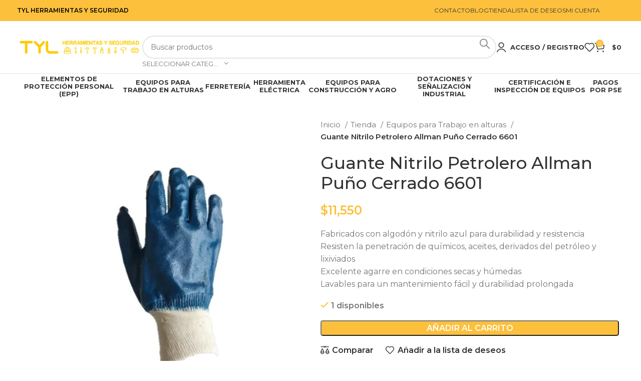

--- FILE ---
content_type: text/html; charset=UTF-8
request_url: https://tyl.com.co/tienda/equipos-para-trabajo-en-alturas/pm101-guante-nitrilo-petrolero-allman-puno-cerrado-6601/
body_size: 40637
content:
<!DOCTYPE html>
<html lang="es">
<head><meta charset="UTF-8"><script>if(navigator.userAgent.match(/MSIE|Internet Explorer/i)||navigator.userAgent.match(/Trident\/7\..*?rv:11/i)){var href=document.location.href;if(!href.match(/[?&]nowprocket/)){if(href.indexOf("?")==-1){if(href.indexOf("#")==-1){document.location.href=href+"?nowprocket=1"}else{document.location.href=href.replace("#","?nowprocket=1#")}}else{if(href.indexOf("#")==-1){document.location.href=href+"&nowprocket=1"}else{document.location.href=href.replace("#","&nowprocket=1#")}}}}</script><script>(()=>{class RocketLazyLoadScripts{constructor(){this.v="1.2.6",this.triggerEvents=["keydown","mousedown","mousemove","touchmove","touchstart","touchend","wheel"],this.userEventHandler=this.t.bind(this),this.touchStartHandler=this.i.bind(this),this.touchMoveHandler=this.o.bind(this),this.touchEndHandler=this.h.bind(this),this.clickHandler=this.u.bind(this),this.interceptedClicks=[],this.interceptedClickListeners=[],this.l(this),window.addEventListener("pageshow",(t=>{this.persisted=t.persisted,this.everythingLoaded&&this.m()})),this.CSPIssue=sessionStorage.getItem("rocketCSPIssue"),document.addEventListener("securitypolicyviolation",(t=>{this.CSPIssue||"script-src-elem"!==t.violatedDirective||"data"!==t.blockedURI||(this.CSPIssue=!0,sessionStorage.setItem("rocketCSPIssue",!0))})),document.addEventListener("DOMContentLoaded",(()=>{this.k()})),this.delayedScripts={normal:[],async:[],defer:[]},this.trash=[],this.allJQueries=[]}p(t){document.hidden?t.t():(this.triggerEvents.forEach((e=>window.addEventListener(e,t.userEventHandler,{passive:!0}))),window.addEventListener("touchstart",t.touchStartHandler,{passive:!0}),window.addEventListener("mousedown",t.touchStartHandler),document.addEventListener("visibilitychange",t.userEventHandler))}_(){this.triggerEvents.forEach((t=>window.removeEventListener(t,this.userEventHandler,{passive:!0}))),document.removeEventListener("visibilitychange",this.userEventHandler)}i(t){"HTML"!==t.target.tagName&&(window.addEventListener("touchend",this.touchEndHandler),window.addEventListener("mouseup",this.touchEndHandler),window.addEventListener("touchmove",this.touchMoveHandler,{passive:!0}),window.addEventListener("mousemove",this.touchMoveHandler),t.target.addEventListener("click",this.clickHandler),this.L(t.target,!0),this.S(t.target,"onclick","rocket-onclick"),this.C())}o(t){window.removeEventListener("touchend",this.touchEndHandler),window.removeEventListener("mouseup",this.touchEndHandler),window.removeEventListener("touchmove",this.touchMoveHandler,{passive:!0}),window.removeEventListener("mousemove",this.touchMoveHandler),t.target.removeEventListener("click",this.clickHandler),this.L(t.target,!1),this.S(t.target,"rocket-onclick","onclick"),this.M()}h(){window.removeEventListener("touchend",this.touchEndHandler),window.removeEventListener("mouseup",this.touchEndHandler),window.removeEventListener("touchmove",this.touchMoveHandler,{passive:!0}),window.removeEventListener("mousemove",this.touchMoveHandler)}u(t){t.target.removeEventListener("click",this.clickHandler),this.L(t.target,!1),this.S(t.target,"rocket-onclick","onclick"),this.interceptedClicks.push(t),t.preventDefault(),t.stopPropagation(),t.stopImmediatePropagation(),this.M()}O(){window.removeEventListener("touchstart",this.touchStartHandler,{passive:!0}),window.removeEventListener("mousedown",this.touchStartHandler),this.interceptedClicks.forEach((t=>{t.target.dispatchEvent(new MouseEvent("click",{view:t.view,bubbles:!0,cancelable:!0}))}))}l(t){EventTarget.prototype.addEventListenerWPRocketBase=EventTarget.prototype.addEventListener,EventTarget.prototype.addEventListener=function(e,i,o){"click"!==e||t.windowLoaded||i===t.clickHandler||t.interceptedClickListeners.push({target:this,func:i,options:o}),(this||window).addEventListenerWPRocketBase(e,i,o)}}L(t,e){this.interceptedClickListeners.forEach((i=>{i.target===t&&(e?t.removeEventListener("click",i.func,i.options):t.addEventListener("click",i.func,i.options))})),t.parentNode!==document.documentElement&&this.L(t.parentNode,e)}D(){return new Promise((t=>{this.P?this.M=t:t()}))}C(){this.P=!0}M(){this.P=!1}S(t,e,i){t.hasAttribute&&t.hasAttribute(e)&&(event.target.setAttribute(i,event.target.getAttribute(e)),event.target.removeAttribute(e))}t(){this._(this),"loading"===document.readyState?document.addEventListener("DOMContentLoaded",this.R.bind(this)):this.R()}k(){let t=[];document.querySelectorAll("script[type=rocketlazyloadscript][data-rocket-src]").forEach((e=>{let i=e.getAttribute("data-rocket-src");if(i&&!i.startsWith("data:")){0===i.indexOf("//")&&(i=location.protocol+i);try{const o=new URL(i).origin;o!==location.origin&&t.push({src:o,crossOrigin:e.crossOrigin||"module"===e.getAttribute("data-rocket-type")})}catch(t){}}})),t=[...new Map(t.map((t=>[JSON.stringify(t),t]))).values()],this.T(t,"preconnect")}async R(){this.lastBreath=Date.now(),this.j(this),this.F(this),this.I(),this.W(),this.q(),await this.A(this.delayedScripts.normal),await this.A(this.delayedScripts.defer),await this.A(this.delayedScripts.async);try{await this.U(),await this.H(this),await this.J()}catch(t){console.error(t)}window.dispatchEvent(new Event("rocket-allScriptsLoaded")),this.everythingLoaded=!0,this.D().then((()=>{this.O()})),this.N()}W(){document.querySelectorAll("script[type=rocketlazyloadscript]").forEach((t=>{t.hasAttribute("data-rocket-src")?t.hasAttribute("async")&&!1!==t.async?this.delayedScripts.async.push(t):t.hasAttribute("defer")&&!1!==t.defer||"module"===t.getAttribute("data-rocket-type")?this.delayedScripts.defer.push(t):this.delayedScripts.normal.push(t):this.delayedScripts.normal.push(t)}))}async B(t){if(await this.G(),!0!==t.noModule||!("noModule"in HTMLScriptElement.prototype))return new Promise((e=>{let i;function o(){(i||t).setAttribute("data-rocket-status","executed"),e()}try{if(navigator.userAgent.indexOf("Firefox/")>0||""===navigator.vendor||this.CSPIssue)i=document.createElement("script"),[...t.attributes].forEach((t=>{let e=t.nodeName;"type"!==e&&("data-rocket-type"===e&&(e="type"),"data-rocket-src"===e&&(e="src"),i.setAttribute(e,t.nodeValue))})),t.text&&(i.text=t.text),i.hasAttribute("src")?(i.addEventListener("load",o),i.addEventListener("error",(function(){i.setAttribute("data-rocket-status","failed-network"),e()})),setTimeout((()=>{i.isConnected||e()}),1)):(i.text=t.text,o()),t.parentNode.replaceChild(i,t);else{const i=t.getAttribute("data-rocket-type"),s=t.getAttribute("data-rocket-src");i?(t.type=i,t.removeAttribute("data-rocket-type")):t.removeAttribute("type"),t.addEventListener("load",o),t.addEventListener("error",(i=>{this.CSPIssue&&i.target.src.startsWith("data:")?(console.log("WPRocket: data-uri blocked by CSP -> fallback"),t.removeAttribute("src"),this.B(t).then(e)):(t.setAttribute("data-rocket-status","failed-network"),e())})),s?(t.removeAttribute("data-rocket-src"),t.src=s):t.src="data:text/javascript;base64,"+window.btoa(unescape(encodeURIComponent(t.text)))}}catch(i){t.setAttribute("data-rocket-status","failed-transform"),e()}}));t.setAttribute("data-rocket-status","skipped")}async A(t){const e=t.shift();return e&&e.isConnected?(await this.B(e),this.A(t)):Promise.resolve()}q(){this.T([...this.delayedScripts.normal,...this.delayedScripts.defer,...this.delayedScripts.async],"preload")}T(t,e){var i=document.createDocumentFragment();t.forEach((t=>{const o=t.getAttribute&&t.getAttribute("data-rocket-src")||t.src;if(o&&!o.startsWith("data:")){const s=document.createElement("link");s.href=o,s.rel=e,"preconnect"!==e&&(s.as="script"),t.getAttribute&&"module"===t.getAttribute("data-rocket-type")&&(s.crossOrigin=!0),t.crossOrigin&&(s.crossOrigin=t.crossOrigin),t.integrity&&(s.integrity=t.integrity),i.appendChild(s),this.trash.push(s)}})),document.head.appendChild(i)}j(t){let e={};function i(i,o){return e[o].eventsToRewrite.indexOf(i)>=0&&!t.everythingLoaded?"rocket-"+i:i}function o(t,o){!function(t){e[t]||(e[t]={originalFunctions:{add:t.addEventListener,remove:t.removeEventListener},eventsToRewrite:[]},t.addEventListener=function(){arguments[0]=i(arguments[0],t),e[t].originalFunctions.add.apply(t,arguments)},t.removeEventListener=function(){arguments[0]=i(arguments[0],t),e[t].originalFunctions.remove.apply(t,arguments)})}(t),e[t].eventsToRewrite.push(o)}function s(e,i){let o=e[i];e[i]=null,Object.defineProperty(e,i,{get:()=>o||function(){},set(s){t.everythingLoaded?o=s:e["rocket"+i]=o=s}})}o(document,"DOMContentLoaded"),o(window,"DOMContentLoaded"),o(window,"load"),o(window,"pageshow"),o(document,"readystatechange"),s(document,"onreadystatechange"),s(window,"onload"),s(window,"onpageshow");try{Object.defineProperty(document,"readyState",{get:()=>t.rocketReadyState,set(e){t.rocketReadyState=e},configurable:!0}),document.readyState="loading"}catch(t){console.log("WPRocket DJE readyState conflict, bypassing")}}F(t){let e;function i(e){return t.everythingLoaded?e:e.split(" ").map((t=>"load"===t||0===t.indexOf("load.")?"rocket-jquery-load":t)).join(" ")}function o(o){function s(t){const e=o.fn[t];o.fn[t]=o.fn.init.prototype[t]=function(){return this[0]===window&&("string"==typeof arguments[0]||arguments[0]instanceof String?arguments[0]=i(arguments[0]):"object"==typeof arguments[0]&&Object.keys(arguments[0]).forEach((t=>{const e=arguments[0][t];delete arguments[0][t],arguments[0][i(t)]=e}))),e.apply(this,arguments),this}}o&&o.fn&&!t.allJQueries.includes(o)&&(o.fn.ready=o.fn.init.prototype.ready=function(e){return t.domReadyFired?e.bind(document)(o):document.addEventListener("rocket-DOMContentLoaded",(()=>e.bind(document)(o))),o([])},s("on"),s("one"),t.allJQueries.push(o)),e=o}o(window.jQuery),Object.defineProperty(window,"jQuery",{get:()=>e,set(t){o(t)}})}async H(t){const e=document.querySelector("script[data-webpack]");e&&(await async function(){return new Promise((t=>{e.addEventListener("load",t),e.addEventListener("error",t)}))}(),await t.K(),await t.H(t))}async U(){this.domReadyFired=!0;try{document.readyState="interactive"}catch(t){}await this.G(),document.dispatchEvent(new Event("rocket-readystatechange")),await this.G(),document.rocketonreadystatechange&&document.rocketonreadystatechange(),await this.G(),document.dispatchEvent(new Event("rocket-DOMContentLoaded")),await this.G(),window.dispatchEvent(new Event("rocket-DOMContentLoaded"))}async J(){try{document.readyState="complete"}catch(t){}await this.G(),document.dispatchEvent(new Event("rocket-readystatechange")),await this.G(),document.rocketonreadystatechange&&document.rocketonreadystatechange(),await this.G(),window.dispatchEvent(new Event("rocket-load")),await this.G(),window.rocketonload&&window.rocketonload(),await this.G(),this.allJQueries.forEach((t=>t(window).trigger("rocket-jquery-load"))),await this.G();const t=new Event("rocket-pageshow");t.persisted=this.persisted,window.dispatchEvent(t),await this.G(),window.rocketonpageshow&&window.rocketonpageshow({persisted:this.persisted}),this.windowLoaded=!0}m(){document.onreadystatechange&&document.onreadystatechange(),window.onload&&window.onload(),window.onpageshow&&window.onpageshow({persisted:this.persisted})}I(){const t=new Map;document.write=document.writeln=function(e){const i=document.currentScript;i||console.error("WPRocket unable to document.write this: "+e);const o=document.createRange(),s=i.parentElement;let n=t.get(i);void 0===n&&(n=i.nextSibling,t.set(i,n));const c=document.createDocumentFragment();o.setStart(c,0),c.appendChild(o.createContextualFragment(e)),s.insertBefore(c,n)}}async G(){Date.now()-this.lastBreath>45&&(await this.K(),this.lastBreath=Date.now())}async K(){return document.hidden?new Promise((t=>setTimeout(t))):new Promise((t=>requestAnimationFrame(t)))}N(){this.trash.forEach((t=>t.remove()))}static run(){const t=new RocketLazyLoadScripts;t.p(t)}}RocketLazyLoadScripts.run()})();</script>
	
	<link rel="profile" href="https://gmpg.org/xfn/11">
	<link rel="pingback" href="https://tyl.com.co/xmlrpc.php">

	<title>Guante Nitrilo Petrolero Allman Puño Cerrado 6601 &#8211; TyL Herramientas</title>
<meta name='robots' content='max-image-preview:large' />
<link rel='dns-prefetch' href='//capi-automation.s3.us-east-2.amazonaws.com' />
<link rel='dns-prefetch' href='//fonts.googleapis.com' />
<link rel="alternate" type="application/rss+xml" title="TyL Herramientas &raquo; Feed" href="https://tyl.com.co/feed/" />
<link rel="alternate" type="application/rss+xml" title="TyL Herramientas &raquo; Feed de los comentarios" href="https://tyl.com.co/comments/feed/" />
<link rel="alternate" type="application/rss+xml" title="TyL Herramientas &raquo; Comentario Guante Nitrilo Petrolero Allman Puño Cerrado 6601 del feed" href="https://tyl.com.co/tienda/equipos-para-trabajo-en-alturas/pm101-guante-nitrilo-petrolero-allman-puno-cerrado-6601/feed/" />
<link rel="alternate" title="oEmbed (JSON)" type="application/json+oembed" href="https://tyl.com.co/wp-json/oembed/1.0/embed?url=https%3A%2F%2Ftyl.com.co%2Ftienda%2Fequipos-para-trabajo-en-alturas%2Fpm101-guante-nitrilo-petrolero-allman-puno-cerrado-6601%2F" />
<link rel="alternate" title="oEmbed (XML)" type="text/xml+oembed" href="https://tyl.com.co/wp-json/oembed/1.0/embed?url=https%3A%2F%2Ftyl.com.co%2Ftienda%2Fequipos-para-trabajo-en-alturas%2Fpm101-guante-nitrilo-petrolero-allman-puno-cerrado-6601%2F&#038;format=xml" />
<style id='wp-img-auto-sizes-contain-inline-css' type='text/css'>
img:is([sizes=auto i],[sizes^="auto," i]){contain-intrinsic-size:3000px 1500px}
/*# sourceURL=wp-img-auto-sizes-contain-inline-css */
</style>
<style id='woocommerce-inline-inline-css' type='text/css'>
.woocommerce form .form-row .required { visibility: visible; }
/*# sourceURL=woocommerce-inline-inline-css */
</style>
<link rel='stylesheet' id='bootstrap-css' href='https://tyl.com.co/wp-content/themes/woodmart/css/bootstrap-light.min.css?ver=7.5.2' type='text/css' media='all' />
<link rel='stylesheet' id='woodmart-style-css' href='https://tyl.com.co/wp-content/cache/background-css/tyl.com.co/wp-content/themes/woodmart/css/parts/base.min.css?ver=7.5.2&wpr_t=1769020664' type='text/css' media='all' />
<link rel='stylesheet' id='child-style-css' href='https://tyl.com.co/wp-content/themes/woodmart-child/style.css?ver=7.5.2' type='text/css' media='all' />
<link data-minify="1" rel='stylesheet' id='elementor-icons-css' href='https://tyl.com.co/wp-content/cache/min/1/wp-content/plugins/elementor/assets/lib/eicons/css/elementor-icons.min.css?ver=1768991174' type='text/css' media='all' />
<link rel='stylesheet' id='elementor-frontend-css' href='https://tyl.com.co/wp-content/uploads/elementor/css/custom-frontend.min.css?ver=1768991167' type='text/css' media='all' />
<link data-minify="1" rel='stylesheet' id='elementor-post-622-css' href='https://tyl.com.co/wp-content/cache/min/1/wp-content/uploads/elementor/css/post-622.css?ver=1768991174' type='text/css' media='all' />
<link rel='stylesheet' id='wd-widget-wd-recent-posts-css' href='https://tyl.com.co/wp-content/themes/woodmart/css/parts/widget-wd-recent-posts.min.css?ver=7.5.2' type='text/css' media='all' />
<link rel='stylesheet' id='wd-widget-nav-css' href='https://tyl.com.co/wp-content/themes/woodmart/css/parts/widget-nav.min.css?ver=7.5.2' type='text/css' media='all' />
<link rel='stylesheet' id='wd-widget-product-cat-css' href='https://tyl.com.co/wp-content/themes/woodmart/css/parts/woo-widget-product-cat.min.css?ver=7.5.2' type='text/css' media='all' />
<link rel='stylesheet' id='wd-widget-layered-nav-stock-status-css' href='https://tyl.com.co/wp-content/themes/woodmart/css/parts/woo-widget-layered-nav-stock-status.min.css?ver=7.5.2' type='text/css' media='all' />
<link rel='stylesheet' id='wd-widget-price-filter-css' href='https://tyl.com.co/wp-content/themes/woodmart/css/parts/woo-widget-price-filter.min.css?ver=7.5.2' type='text/css' media='all' />
<link rel='stylesheet' id='wd-widget-product-list-css' href='https://tyl.com.co/wp-content/themes/woodmart/css/parts/woo-widget-product-list.min.css?ver=7.5.2' type='text/css' media='all' />
<link rel='stylesheet' id='wd-widget-slider-price-filter-css' href='https://tyl.com.co/wp-content/themes/woodmart/css/parts/woo-widget-slider-price-filter.min.css?ver=7.5.2' type='text/css' media='all' />
<link rel='stylesheet' id='wd-elementor-base-css' href='https://tyl.com.co/wp-content/themes/woodmart/css/parts/int-elem-base.min.css?ver=7.5.2' type='text/css' media='all' />
<link rel='stylesheet' id='wd-elementor-pro-base-css' href='https://tyl.com.co/wp-content/themes/woodmart/css/parts/int-elementor-pro.min.css?ver=7.5.2' type='text/css' media='all' />
<link rel='stylesheet' id='wd-woocommerce-base-css' href='https://tyl.com.co/wp-content/themes/woodmart/css/parts/woocommerce-base.min.css?ver=7.5.2' type='text/css' media='all' />
<link rel='stylesheet' id='wd-mod-star-rating-css' href='https://tyl.com.co/wp-content/themes/woodmart/css/parts/mod-star-rating.min.css?ver=7.5.2' type='text/css' media='all' />
<link rel='stylesheet' id='wd-woo-el-track-order-css' href='https://tyl.com.co/wp-content/themes/woodmart/css/parts/woo-el-track-order.min.css?ver=7.5.2' type='text/css' media='all' />
<link rel='stylesheet' id='wd-woocommerce-block-notices-css' href='https://tyl.com.co/wp-content/themes/woodmart/css/parts/woo-mod-block-notices.min.css?ver=7.5.2' type='text/css' media='all' />
<link rel='stylesheet' id='wd-woo-mod-quantity-css' href='https://tyl.com.co/wp-content/themes/woodmart/css/parts/woo-mod-quantity.min.css?ver=7.5.2' type='text/css' media='all' />
<link rel='stylesheet' id='wd-woo-single-prod-el-base-css' href='https://tyl.com.co/wp-content/themes/woodmart/css/parts/woo-single-prod-el-base.min.css?ver=7.5.2' type='text/css' media='all' />
<link rel='stylesheet' id='wd-woo-mod-stock-status-css' href='https://tyl.com.co/wp-content/themes/woodmart/css/parts/woo-mod-stock-status.min.css?ver=7.5.2' type='text/css' media='all' />
<link rel='stylesheet' id='wd-woo-opt-hide-larger-price-css' href='https://tyl.com.co/wp-content/themes/woodmart/css/parts/woo-opt-hide-larger-price.min.css?ver=7.5.2' type='text/css' media='all' />
<link rel='stylesheet' id='wd-woo-mod-shop-attributes-css' href='https://tyl.com.co/wp-content/themes/woodmart/css/parts/woo-mod-shop-attributes.min.css?ver=7.5.2' type='text/css' media='all' />
<link rel='stylesheet' id='wd-header-base-css' href='https://tyl.com.co/wp-content/themes/woodmart/css/parts/header-base.min.css?ver=7.5.2' type='text/css' media='all' />
<link rel='stylesheet' id='wd-mod-tools-css' href='https://tyl.com.co/wp-content/themes/woodmart/css/parts/mod-tools.min.css?ver=7.5.2' type='text/css' media='all' />
<link rel='stylesheet' id='wd-header-elements-base-css' href='https://tyl.com.co/wp-content/themes/woodmart/css/parts/header-el-base.min.css?ver=7.5.2' type='text/css' media='all' />
<link rel='stylesheet' id='wd-social-icons-css' href='https://tyl.com.co/wp-content/themes/woodmart/css/parts/el-social-icons.min.css?ver=7.5.2' type='text/css' media='all' />
<link rel='stylesheet' id='wd-header-search-css' href='https://tyl.com.co/wp-content/themes/woodmart/css/parts/header-el-search.min.css?ver=7.5.2' type='text/css' media='all' />
<link rel='stylesheet' id='wd-header-search-form-css' href='https://tyl.com.co/wp-content/themes/woodmart/css/parts/header-el-search-form.min.css?ver=7.5.2' type='text/css' media='all' />
<link rel='stylesheet' id='wd-wd-search-results-css' href='https://tyl.com.co/wp-content/themes/woodmart/css/parts/wd-search-results.min.css?ver=7.5.2' type='text/css' media='all' />
<link rel='stylesheet' id='wd-wd-search-form-css' href='https://tyl.com.co/wp-content/themes/woodmart/css/parts/wd-search-form.min.css?ver=7.5.2' type='text/css' media='all' />
<link rel='stylesheet' id='wd-wd-search-cat-css' href='https://tyl.com.co/wp-content/themes/woodmart/css/parts/wd-search-cat.min.css?ver=7.5.2' type='text/css' media='all' />
<link rel='stylesheet' id='wd-header-my-account-dropdown-css' href='https://tyl.com.co/wp-content/themes/woodmart/css/parts/header-el-my-account-dropdown.min.css?ver=7.5.2' type='text/css' media='all' />
<link rel='stylesheet' id='wd-woo-mod-login-form-css' href='https://tyl.com.co/wp-content/themes/woodmart/css/parts/woo-mod-login-form.min.css?ver=7.5.2' type='text/css' media='all' />
<link rel='stylesheet' id='wd-header-my-account-css' href='https://tyl.com.co/wp-content/themes/woodmart/css/parts/header-el-my-account.min.css?ver=7.5.2' type='text/css' media='all' />
<link rel='stylesheet' id='wd-header-cart-side-css' href='https://tyl.com.co/wp-content/themes/woodmart/css/parts/header-el-cart-side.min.css?ver=7.5.2' type='text/css' media='all' />
<link rel='stylesheet' id='wd-header-cart-css' href='https://tyl.com.co/wp-content/themes/woodmart/css/parts/header-el-cart.min.css?ver=7.5.2' type='text/css' media='all' />
<link rel='stylesheet' id='wd-widget-shopping-cart-css' href='https://tyl.com.co/wp-content/themes/woodmart/css/parts/woo-widget-shopping-cart.min.css?ver=7.5.2' type='text/css' media='all' />
<link rel='stylesheet' id='wd-header-mobile-nav-dropdown-css' href='https://tyl.com.co/wp-content/themes/woodmart/css/parts/header-el-mobile-nav-dropdown.min.css?ver=7.5.2' type='text/css' media='all' />
<link rel='stylesheet' id='wd-page-title-css' href='https://tyl.com.co/wp-content/themes/woodmart/css/parts/page-title.min.css?ver=7.5.2' type='text/css' media='all' />
<link rel='stylesheet' id='wd-woo-single-prod-predefined-css' href='https://tyl.com.co/wp-content/themes/woodmart/css/parts/woo-single-prod-predefined.min.css?ver=7.5.2' type='text/css' media='all' />
<link rel='stylesheet' id='wd-woo-single-prod-and-quick-view-predefined-css' href='https://tyl.com.co/wp-content/themes/woodmart/css/parts/woo-single-prod-and-quick-view-predefined.min.css?ver=7.5.2' type='text/css' media='all' />
<link rel='stylesheet' id='wd-woo-single-prod-el-tabs-predefined-css' href='https://tyl.com.co/wp-content/themes/woodmart/css/parts/woo-single-prod-el-tabs-predefined.min.css?ver=7.5.2' type='text/css' media='all' />
<link rel='stylesheet' id='wd-woo-single-prod-opt-base-css' href='https://tyl.com.co/wp-content/themes/woodmart/css/parts/woo-single-prod-opt-base.min.css?ver=7.5.2' type='text/css' media='all' />
<link rel='stylesheet' id='wd-woo-single-prod-el-gallery-css' href='https://tyl.com.co/wp-content/themes/woodmart/css/parts/woo-single-prod-el-gallery.min.css?ver=7.5.2' type='text/css' media='all' />
<link rel='stylesheet' id='wd-swiper-css' href='https://tyl.com.co/wp-content/themes/woodmart/css/parts/lib-swiper.min.css?ver=7.5.2' type='text/css' media='all' />
<link rel='stylesheet' id='wd-swiper-arrows-css' href='https://tyl.com.co/wp-content/themes/woodmart/css/parts/lib-swiper-arrows.min.css?ver=7.5.2' type='text/css' media='all' />
<link rel='stylesheet' id='wd-photoswipe-css' href='https://tyl.com.co/wp-content/cache/background-css/tyl.com.co/wp-content/themes/woodmart/css/parts/lib-photoswipe.min.css?ver=7.5.2&wpr_t=1769020664' type='text/css' media='all' />
<link rel='stylesheet' id='wd-swiper-pagin-css' href='https://tyl.com.co/wp-content/themes/woodmart/css/parts/lib-swiper-pagin.min.css?ver=7.5.2' type='text/css' media='all' />
<link rel='stylesheet' id='wd-woo-mod-product-count-css' href='https://tyl.com.co/wp-content/themes/woodmart/css/parts/woo-mod-product-count.min.css?ver=7.5.2' type='text/css' media='all' />
<link rel='stylesheet' id='wd-woo-opt-visits-count-css' href='https://tyl.com.co/wp-content/themes/woodmart/css/parts/woo-opt-visits-count.min.css?ver=7.5.2' type='text/css' media='all' />
<link rel='stylesheet' id='wd-tabs-css' href='https://tyl.com.co/wp-content/themes/woodmart/css/parts/el-tabs.min.css?ver=7.5.2' type='text/css' media='all' />
<link rel='stylesheet' id='wd-woo-single-prod-el-tabs-opt-layout-tabs-css' href='https://tyl.com.co/wp-content/themes/woodmart/css/parts/woo-single-prod-el-tabs-opt-layout-tabs.min.css?ver=7.5.2' type='text/css' media='all' />
<link rel='stylesheet' id='wd-accordion-css' href='https://tyl.com.co/wp-content/themes/woodmart/css/parts/el-accordion.min.css?ver=7.5.2' type='text/css' media='all' />
<link rel='stylesheet' id='wd-woo-single-prod-el-reviews-css' href='https://tyl.com.co/wp-content/themes/woodmart/css/parts/woo-single-prod-el-reviews.min.css?ver=7.5.2' type='text/css' media='all' />
<link rel='stylesheet' id='wd-woo-single-prod-el-reviews-style-1-css' href='https://tyl.com.co/wp-content/themes/woodmart/css/parts/woo-single-prod-el-reviews-style-1.min.css?ver=7.5.2' type='text/css' media='all' />
<link rel='stylesheet' id='wd-mod-comments-css' href='https://tyl.com.co/wp-content/themes/woodmart/css/parts/mod-comments.min.css?ver=7.5.2' type='text/css' media='all' />
<link rel='stylesheet' id='wd-product-loop-css' href='https://tyl.com.co/wp-content/themes/woodmart/css/parts/woo-product-loop.min.css?ver=7.5.2' type='text/css' media='all' />
<link rel='stylesheet' id='wd-product-loop-quick-css' href='https://tyl.com.co/wp-content/themes/woodmart/css/parts/woo-product-loop-quick.min.css?ver=7.5.2' type='text/css' media='all' />
<link rel='stylesheet' id='wd-woo-mod-add-btn-replace-css' href='https://tyl.com.co/wp-content/themes/woodmart/css/parts/woo-mod-add-btn-replace.min.css?ver=7.5.2' type='text/css' media='all' />
<link rel='stylesheet' id='wd-woo-opt-products-bg-css' href='https://tyl.com.co/wp-content/themes/woodmart/css/parts/woo-opt-products-bg.min.css?ver=7.5.2' type='text/css' media='all' />
<link rel='stylesheet' id='wd-woo-mod-product-labels-css' href='https://tyl.com.co/wp-content/themes/woodmart/css/parts/woo-mod-product-labels.min.css?ver=7.5.2' type='text/css' media='all' />
<link rel='stylesheet' id='wd-woo-mod-product-labels-rect-css' href='https://tyl.com.co/wp-content/themes/woodmart/css/parts/woo-mod-product-labels-rect.min.css?ver=7.5.2' type='text/css' media='all' />
<link rel='stylesheet' id='wd-mfp-popup-css' href='https://tyl.com.co/wp-content/themes/woodmart/css/parts/lib-magnific-popup.min.css?ver=7.5.2' type='text/css' media='all' />
<link rel='stylesheet' id='wd-footer-base-css' href='https://tyl.com.co/wp-content/themes/woodmart/css/parts/footer-base.min.css?ver=7.5.2' type='text/css' media='all' />
<link rel='stylesheet' id='wd-scroll-top-css' href='https://tyl.com.co/wp-content/themes/woodmart/css/parts/opt-scrolltotop.min.css?ver=7.5.2' type='text/css' media='all' />
<link rel='stylesheet' id='wd-sticky-add-to-cart-css' href='https://tyl.com.co/wp-content/themes/woodmart/css/parts/woo-opt-sticky-add-to-cart.min.css?ver=7.5.2' type='text/css' media='all' />
<link rel='stylesheet' id='wd-woo-mod-quantity-overlap-css' href='https://tyl.com.co/wp-content/themes/woodmart/css/parts/woo-mod-quantity-overlap.min.css?ver=7.5.2' type='text/css' media='all' />
<link rel='stylesheet' id='wd-bottom-toolbar-css' href='https://tyl.com.co/wp-content/themes/woodmart/css/parts/opt-bottom-toolbar.min.css?ver=7.5.2' type='text/css' media='all' />
<link data-minify="1" rel='stylesheet' id='xts-style-default_header-css' href='https://tyl.com.co/wp-content/cache/min/1/wp-content/uploads/2024/08/xts-default_header-1724701616.css?ver=1768991175' type='text/css' media='all' />
<link data-minify="1" rel='stylesheet' id='xts-style-theme_settings_default-css' href='https://tyl.com.co/wp-content/cache/min/1/wp-content/uploads/2024/08/xts-theme_settings_default-1724176990.css?ver=1768991175' type='text/css' media='all' />
<link rel='stylesheet' id='xts-google-fonts-css' href='https://fonts.googleapis.com/css?family=Montserrat%3A400%2C600%2C700%2C500&#038;ver=7.5.2' type='text/css' media='all' />
<style id='rocket-lazyload-inline-css' type='text/css'>
.rll-youtube-player{position:relative;padding-bottom:56.23%;height:0;overflow:hidden;max-width:100%;}.rll-youtube-player:focus-within{outline: 2px solid currentColor;outline-offset: 5px;}.rll-youtube-player iframe{position:absolute;top:0;left:0;width:100%;height:100%;z-index:100;background:0 0}.rll-youtube-player img{bottom:0;display:block;left:0;margin:auto;max-width:100%;width:100%;position:absolute;right:0;top:0;border:none;height:auto;-webkit-transition:.4s all;-moz-transition:.4s all;transition:.4s all}.rll-youtube-player img:hover{-webkit-filter:brightness(75%)}.rll-youtube-player .play{height:100%;width:100%;left:0;top:0;position:absolute;background:var(--wpr-bg-7291c556-756d-4a5c-b15b-3360ec04d89a) no-repeat center;background-color: transparent !important;cursor:pointer;border:none;}
/*# sourceURL=rocket-lazyload-inline-css */
</style>
<link data-minify="1" rel='stylesheet' id='elementor-gf-local-roboto-css' href='https://tyl.com.co/wp-content/cache/min/1/wp-content/uploads/elementor/google-fonts/css/roboto.css?ver=1768991175' type='text/css' media='all' />
<link data-minify="1" rel='stylesheet' id='elementor-gf-local-robotoslab-css' href='https://tyl.com.co/wp-content/cache/min/1/wp-content/uploads/elementor/google-fonts/css/robotoslab.css?ver=1768991175' type='text/css' media='all' />
<script type="text/javascript" src="https://tyl.com.co/wp-includes/js/jquery/jquery.min.js?ver=3.7.1" id="jquery-core-js" defer></script>
<script type="text/javascript" src="https://tyl.com.co/wp-content/plugins/woocommerce/assets/js/jquery-blockui/jquery.blockUI.min.js?ver=2.7.0-wc.10.4.3" id="wc-jquery-blockui-js" defer="defer" data-wp-strategy="defer"></script>
<script type="text/javascript" id="wc-add-to-cart-js-extra">
/* <![CDATA[ */
var wc_add_to_cart_params = {"ajax_url":"/wp-admin/admin-ajax.php","wc_ajax_url":"/?wc-ajax=%%endpoint%%","i18n_view_cart":"Ver carrito","cart_url":"https://tyl.com.co/carrito/","is_cart":"","cart_redirect_after_add":"yes"};
//# sourceURL=wc-add-to-cart-js-extra
/* ]]> */
</script>
<script type="rocketlazyloadscript" data-rocket-type="text/javascript" data-rocket-src="https://tyl.com.co/wp-content/plugins/woocommerce/assets/js/frontend/add-to-cart.min.js?ver=10.4.3" id="wc-add-to-cart-js" defer="defer" data-wp-strategy="defer"></script>
<script type="text/javascript" src="https://tyl.com.co/wp-content/plugins/woocommerce/assets/js/zoom/jquery.zoom.min.js?ver=1.7.21-wc.10.4.3" id="wc-zoom-js" defer="defer" data-wp-strategy="defer"></script>
<script type="text/javascript" id="wc-single-product-js-extra">
/* <![CDATA[ */
var wc_single_product_params = {"i18n_required_rating_text":"Por favor elige una puntuaci\u00f3n","i18n_rating_options":["1 de 5 estrellas","2 de 5 estrellas","3 de 5 estrellas","4 de 5 estrellas","5 de 5 estrellas"],"i18n_product_gallery_trigger_text":"Ver galer\u00eda de im\u00e1genes a pantalla completa","review_rating_required":"yes","flexslider":{"rtl":false,"animation":"slide","smoothHeight":true,"directionNav":false,"controlNav":"thumbnails","slideshow":false,"animationSpeed":500,"animationLoop":false,"allowOneSlide":false},"zoom_enabled":"","zoom_options":[],"photoswipe_enabled":"","photoswipe_options":{"shareEl":false,"closeOnScroll":false,"history":false,"hideAnimationDuration":0,"showAnimationDuration":0},"flexslider_enabled":""};
//# sourceURL=wc-single-product-js-extra
/* ]]> */
</script>
<script type="text/javascript" src="https://tyl.com.co/wp-content/plugins/woocommerce/assets/js/frontend/single-product.min.js?ver=10.4.3" id="wc-single-product-js" defer="defer" data-wp-strategy="defer"></script>
<script type="text/javascript" src="https://tyl.com.co/wp-content/plugins/woocommerce/assets/js/js-cookie/js.cookie.min.js?ver=2.1.4-wc.10.4.3" id="wc-js-cookie-js" defer="defer" data-wp-strategy="defer"></script>
<script type="text/javascript" id="woocommerce-js-extra">
/* <![CDATA[ */
var woocommerce_params = {"ajax_url":"/wp-admin/admin-ajax.php","wc_ajax_url":"/?wc-ajax=%%endpoint%%","i18n_password_show":"Mostrar contrase\u00f1a","i18n_password_hide":"Ocultar contrase\u00f1a"};
//# sourceURL=woocommerce-js-extra
/* ]]> */
</script>
<script type="rocketlazyloadscript" data-rocket-type="text/javascript" data-rocket-src="https://tyl.com.co/wp-content/plugins/woocommerce/assets/js/frontend/woocommerce.min.js?ver=10.4.3" id="woocommerce-js" defer="defer" data-wp-strategy="defer"></script>
<script type="rocketlazyloadscript" data-rocket-type="text/javascript" data-rocket-src="https://tyl.com.co/wp-content/themes/woodmart/js/libs/device.min.js?ver=7.5.2" id="wd-device-library-js" defer></script>
<script type="text/javascript" src="https://tyl.com.co/wp-content/themes/woodmart/js/scripts/global/scrollBar.min.js?ver=7.5.2" id="wd-scrollbar-js" defer></script>
<link rel="https://api.w.org/" href="https://tyl.com.co/wp-json/" /><link rel="alternate" title="JSON" type="application/json" href="https://tyl.com.co/wp-json/wp/v2/product/16933" /><link rel="EditURI" type="application/rsd+xml" title="RSD" href="https://tyl.com.co/xmlrpc.php?rsd" />
<meta name="generator" content="WordPress 6.9" />
<meta name="generator" content="WooCommerce 10.4.3" />
<link rel="canonical" href="https://tyl.com.co/tienda/equipos-para-trabajo-en-alturas/pm101-guante-nitrilo-petrolero-allman-puno-cerrado-6601/" />
<link rel='shortlink' href='https://tyl.com.co/?p=16933' />
<!-- Google site verification - Google for WooCommerce -->
<meta name="google-site-verification" content="uqw6TlWOka4NOeDhFovM67COEOO95587Cfu8UVzV1iU" />
<meta name="theme-color" content="rgb(252,192,60)">					<meta name="viewport" content="width=device-width, initial-scale=1.0, maximum-scale=1.0, user-scalable=no">
										<noscript><style>.woocommerce-product-gallery{ opacity: 1 !important; }</style></noscript>
	<meta name="generator" content="Elementor 3.34.2; features: additional_custom_breakpoints; settings: css_print_method-external, google_font-enabled, font_display-auto">
			<script type="rocketlazyloadscript" data-rocket-type="text/javascript">
				!function(f,b,e,v,n,t,s){if(f.fbq)return;n=f.fbq=function(){n.callMethod?
					n.callMethod.apply(n,arguments):n.queue.push(arguments)};if(!f._fbq)f._fbq=n;
					n.push=n;n.loaded=!0;n.version='2.0';n.queue=[];t=b.createElement(e);t.async=!0;
					t.src=v;s=b.getElementsByTagName(e)[0];s.parentNode.insertBefore(t,s)}(window,
					document,'script','https://connect.facebook.net/en_US/fbevents.js');
			</script>
			<!-- WooCommerce Facebook Integration Begin -->
			<script type="rocketlazyloadscript" data-rocket-type="text/javascript">

				fbq('init', '905283054494207', {}, {
    "agent": "woocommerce_6-10.4.3-3.5.15"
});

				document.addEventListener( 'DOMContentLoaded', function() {
					// Insert placeholder for events injected when a product is added to the cart through AJAX.
					document.body.insertAdjacentHTML( 'beforeend', '<div class=\"wc-facebook-pixel-event-placeholder\"></div>' );
				}, false );

			</script>
			<!-- WooCommerce Facebook Integration End -->
						<style>
				.e-con.e-parent:nth-of-type(n+4):not(.e-lazyloaded):not(.e-no-lazyload),
				.e-con.e-parent:nth-of-type(n+4):not(.e-lazyloaded):not(.e-no-lazyload) * {
					background-image: none !important;
				}
				@media screen and (max-height: 1024px) {
					.e-con.e-parent:nth-of-type(n+3):not(.e-lazyloaded):not(.e-no-lazyload),
					.e-con.e-parent:nth-of-type(n+3):not(.e-lazyloaded):not(.e-no-lazyload) * {
						background-image: none !important;
					}
				}
				@media screen and (max-height: 640px) {
					.e-con.e-parent:nth-of-type(n+2):not(.e-lazyloaded):not(.e-no-lazyload),
					.e-con.e-parent:nth-of-type(n+2):not(.e-lazyloaded):not(.e-no-lazyload) * {
						background-image: none !important;
					}
				}
			</style>
			<link rel="icon" href="https://tyl.com.co/wp-content/uploads/2024/03/cropped-LOGO-SOLO01-1-1-100x100.png" sizes="32x32" />
<link rel="icon" href="https://tyl.com.co/wp-content/uploads/2024/03/cropped-LOGO-SOLO01-1-1-300x300.png" sizes="192x192" />
<link rel="apple-touch-icon" href="https://tyl.com.co/wp-content/uploads/2024/03/cropped-LOGO-SOLO01-1-1-300x300.png" />
<meta name="msapplication-TileImage" content="https://tyl.com.co/wp-content/uploads/2024/03/cropped-LOGO-SOLO01-1-1-300x300.png" />
		<style type="text/css" id="wp-custom-css">
			@media only screen and (min-width: 1024px) {
    ul#menu-menu-1 {
    display: flex;
    justify-content: center;
    flex-wrap: nowrap;
    align-items: center;
    align-content: center;
    text-align: center;
}
	
	.wd-nav[class*="wd-style-"]>li:is(.current-menu-item,.wd-active,.active)>a {
    color: #000;
    font-weight: bold;
}
	
	ul#menu-menutop li:hover a span {
    color: #000 !important;
    font-weight: bold;
}
}

aside ul.wp-block-social-links, footer ul.wp-block-social-links {
    display: block;
}

aside li.wp-social-link, footer li.wp-social-link {
    display: inline-block;
}

footer li.wp-social-link a svg {
    fill: #fff;
}

ul#menu-menutop li {
	font-weight: bold !important;
}

ul#menu-menutop li:active a {
    color: #000 !important;
}

input.wpcf7-form-control.wpcf7-submit {
    width: 100%;
    background-color: #FCC03C;
}

a.category-image img {
    padding: 25px;
    background-color: #fff;
}

#gallery-1 img {
    border: 0px solid #cfcfcf !important;
	margin-bottom:20px;
}		</style>
		<style>
		
		</style>
		<!-- Global site tag (gtag.js) - Google Ads: AW-668227280 - Google for WooCommerce -->
		<script type="rocketlazyloadscript" async data-rocket-src="https://www.googletagmanager.com/gtag/js?id=AW-668227280"></script>
		<script type="rocketlazyloadscript">
			window.dataLayer = window.dataLayer || [];
			function gtag() { dataLayer.push(arguments); }
			gtag( 'consent', 'default', {
				analytics_storage: 'denied',
				ad_storage: 'denied',
				ad_user_data: 'denied',
				ad_personalization: 'denied',
				region: ['AT', 'BE', 'BG', 'HR', 'CY', 'CZ', 'DK', 'EE', 'FI', 'FR', 'DE', 'GR', 'HU', 'IS', 'IE', 'IT', 'LV', 'LI', 'LT', 'LU', 'MT', 'NL', 'NO', 'PL', 'PT', 'RO', 'SK', 'SI', 'ES', 'SE', 'GB', 'CH'],
				wait_for_update: 500,
			} );
			gtag('js', new Date());
			gtag('set', 'developer_id.dOGY3NW', true);
			gtag("config", "AW-668227280", { "groups": "GLA", "send_page_view": false });		</script>

		<noscript><style id="rocket-lazyload-nojs-css">.rll-youtube-player, [data-lazy-src]{display:none !important;}</style></noscript><style id="wpr-lazyload-bg-container"></style><style id="wpr-lazyload-bg-exclusion"></style>
<noscript>
<style id="wpr-lazyload-bg-nostyle">html:not(.browser-Firefox) input[type="date"]{--wpr-bg-f23af782-030b-4f07-9d9c-c43344f9d52f: url('https://tyl.com.co/wp-content/themes/woodmart/inc/admin/assets/images/calend-d.svg');}html:not(.browser-Firefox) [class*="color-scheme-light"] input[type='date']{--wpr-bg-5be89792-3cfa-4c3a-aa33-8e6f1d7b70be: url('https://tyl.com.co/wp-content/themes/woodmart/inc/admin/assets/images/calend-l.svg');}.pswp__button,[class*="pswp__button--arrow--"]:before{--wpr-bg-78da4191-a2d0-4f0c-8a53-07543ec0b400: url('https://tyl.com.co/wp-content/themes/woodmart/images/default-skin.png');}.pswp--svg .pswp__button,.pswp--svg [class*="pswp__button--arrow--"]:before{--wpr-bg-fcd101bb-f89d-4ed3-8403-eb647fca8cab: url('https://tyl.com.co/wp-content/themes/woodmart/images/default-skin.svg');}.rll-youtube-player .play{--wpr-bg-7291c556-756d-4a5c-b15b-3360ec04d89a: url('https://tyl.com.co/wp-content/plugins/wp-rocket/assets/img/youtube.png');}</style>
</noscript>
<script type="application/javascript">const rocket_pairs = [{"selector":"html:not(.browser-Firefox) input[type=\"date\"]","style":"html:not(.browser-Firefox) input[type=\"date\"]{--wpr-bg-f23af782-030b-4f07-9d9c-c43344f9d52f: url('https:\/\/tyl.com.co\/wp-content\/themes\/woodmart\/inc\/admin\/assets\/images\/calend-d.svg');}","hash":"f23af782-030b-4f07-9d9c-c43344f9d52f","url":"https:\/\/tyl.com.co\/wp-content\/themes\/woodmart\/inc\/admin\/assets\/images\/calend-d.svg"},{"selector":"html:not(.browser-Firefox) [class*=\"color-scheme-light\"] input[type='date']","style":"html:not(.browser-Firefox) [class*=\"color-scheme-light\"] input[type='date']{--wpr-bg-5be89792-3cfa-4c3a-aa33-8e6f1d7b70be: url('https:\/\/tyl.com.co\/wp-content\/themes\/woodmart\/inc\/admin\/assets\/images\/calend-l.svg');}","hash":"5be89792-3cfa-4c3a-aa33-8e6f1d7b70be","url":"https:\/\/tyl.com.co\/wp-content\/themes\/woodmart\/inc\/admin\/assets\/images\/calend-l.svg"},{"selector":".pswp__button,[class*=\"pswp__button--arrow--\"]","style":".pswp__button,[class*=\"pswp__button--arrow--\"]:before{--wpr-bg-78da4191-a2d0-4f0c-8a53-07543ec0b400: url('https:\/\/tyl.com.co\/wp-content\/themes\/woodmart\/images\/default-skin.png');}","hash":"78da4191-a2d0-4f0c-8a53-07543ec0b400","url":"https:\/\/tyl.com.co\/wp-content\/themes\/woodmart\/images\/default-skin.png"},{"selector":".pswp--svg .pswp__button,.pswp--svg [class*=\"pswp__button--arrow--\"]","style":".pswp--svg .pswp__button,.pswp--svg [class*=\"pswp__button--arrow--\"]:before{--wpr-bg-fcd101bb-f89d-4ed3-8403-eb647fca8cab: url('https:\/\/tyl.com.co\/wp-content\/themes\/woodmart\/images\/default-skin.svg');}","hash":"fcd101bb-f89d-4ed3-8403-eb647fca8cab","url":"https:\/\/tyl.com.co\/wp-content\/themes\/woodmart\/images\/default-skin.svg"},{"selector":".rll-youtube-player .play","style":".rll-youtube-player .play{--wpr-bg-7291c556-756d-4a5c-b15b-3360ec04d89a: url('https:\/\/tyl.com.co\/wp-content\/plugins\/wp-rocket\/assets\/img\/youtube.png');}","hash":"7291c556-756d-4a5c-b15b-3360ec04d89a","url":"https:\/\/tyl.com.co\/wp-content\/plugins\/wp-rocket\/assets\/img\/youtube.png"}]; const rocket_excluded_pairs = [];</script></head>

<body data-rsssl=1 class="wp-singular product-template-default single single-product postid-16933 wp-custom-logo wp-theme-woodmart wp-child-theme-woodmart-child theme-woodmart woocommerce woocommerce-page woocommerce-no-js wrapper-full-width  woodmart-product-design-default woodmart-product-sticky-on categories-accordion-on woodmart-archive-shop offcanvas-sidebar-mobile offcanvas-sidebar-tablet offcanvas-sidebar-desktop sticky-toolbar-on hide-larger-price wd-sticky-btn-on wd-sticky-btn-on-mb elementor-default elementor-kit-622">
			<script type="rocketlazyloadscript" data-rocket-type="text/javascript" id="wd-flicker-fix">// Flicker fix.</script><script type="rocketlazyloadscript" data-rocket-type="text/javascript">
/* <![CDATA[ */
gtag("event", "page_view", {send_to: "GLA"});
/* ]]> */
</script>
	
	
	<div class="website-wrapper">
									<header class="whb-header whb-default_header whb-sticky-shadow whb-scroll-stick whb-sticky-real">
					<div class="whb-main-header">
	
<div class="whb-row whb-top-bar whb-not-sticky-row whb-with-bg whb-without-border whb-color-dark whb-flex-flex-middle">
	<div class="container">
		<div class="whb-flex-row whb-top-bar-inner">
			<div class="whb-column whb-col-left whb-visible-lg">
	
<div class="wd-header-text set-cont-mb-s reset-last-child  wd-inline"><span style="color: #000000;"><strong>TYL HERRAMIENTAS Y SEGURIDAD</strong></span></div>
</div>
<div class="whb-column whb-col-center whb-visible-lg">
	
<div class="wd-header-nav wd-header-secondary-nav text-right" role="navigation" aria-label="Navegación secundaria">
	<ul id="menu-menutop" class="menu wd-nav wd-nav-secondary wd-style-default wd-gap-s"><li id="menu-item-374" class="menu-item menu-item-type-post_type menu-item-object-page menu-item-374 item-level-0 menu-simple-dropdown wd-event-hover" ><a href="https://tyl.com.co/contacto/" class="woodmart-nav-link"><span class="nav-link-text">Contacto</span></a></li>
<li id="menu-item-372" class="menu-item menu-item-type-post_type menu-item-object-page menu-item-372 item-level-0 menu-simple-dropdown wd-event-hover" ><a href="https://tyl.com.co/blog/" class="woodmart-nav-link"><span class="nav-link-text">Blog</span></a></li>
<li id="menu-item-30566" class="menu-item menu-item-type-post_type menu-item-object-page current_page_parent menu-item-30566 item-level-0 menu-simple-dropdown wd-event-hover" ><a href="https://tyl.com.co/tienda/" class="woodmart-nav-link"><span class="nav-link-text">Tienda</span></a></li>
<li id="menu-item-30567" class="menu-item menu-item-type-post_type menu-item-object-page menu-item-30567 item-level-0 menu-simple-dropdown wd-event-hover" ><a href="https://tyl.com.co/lista-de-deseos/" class="woodmart-nav-link"><span class="nav-link-text">Lista de deseos</span></a></li>
<li id="menu-item-30568" class="menu-item menu-item-type-post_type menu-item-object-page menu-item-30568 item-level-0 menu-simple-dropdown wd-event-hover" ><a href="https://tyl.com.co/mi-cuenta/" class="woodmart-nav-link"><span class="nav-link-text">Mi cuenta</span></a></li>
</ul></div><!--END MAIN-NAV-->
</div>
<div class="whb-column whb-col-right whb-visible-lg">
	
			<div class=" wd-social-icons icons-design-default icons-size-small color-scheme-dark social-follow social-form-circle text-center">

				
									<a rel="noopener noreferrer nofollow" href="https://www.facebook.com/tylherramientasyseguridad/?locale=es_LA" target="_blank" class=" wd-social-icon social-facebook" aria-label="Enlace social Facebook">
						<span class="wd-icon"></span>
											</a>
				
				
				
									<a rel="noopener noreferrer nofollow" href="https://www.instagram.com/tylherrayseg/?hl=es" target="_blank" class=" wd-social-icon social-instagram" aria-label="Enlace social Instagram">
						<span class="wd-icon"></span>
											</a>
				
				
				
				
									<a rel="noopener noreferrer nofollow" href="https://www.linkedin.com/company/tyl-herramientas-y-seguridad/?originalSubdomain=co" target="_blank" class=" wd-social-icon social-linkedin" aria-label="Enlace social Linkedin">
						<span class="wd-icon"></span>
											</a>
				
				
				
				
				
				
				
				
				
									<a rel="noopener noreferrer nofollow" href="https://wa.link/y7cdrz" target="_blank" class="whatsapp-desktop  wd-social-icon social-whatsapp" aria-label="Enlace social WhatsApp">
						<span class="wd-icon"></span>
											</a>
					
					<a rel="noopener noreferrer nofollow" href="https://wa.link/y7cdrz" target="_blank" class="whatsapp-mobile  wd-social-icon social-whatsapp" aria-label="Enlace social WhatsApp">
						<span class="wd-icon"></span>
											</a>
				
								
								
				
				
								
				
			</div>

		</div>
<div class="whb-column whb-col-mobile whb-hidden-lg">
	
			<div class=" wd-social-icons icons-design-default icons-size-small color-scheme-light social-share social-form-circle text-center">

				
									<a rel="noopener noreferrer nofollow" href="https://www.facebook.com/sharer/sharer.php?u=https://tyl.com.co/tienda/equipos-para-trabajo-en-alturas/pm101-guante-nitrilo-petrolero-allman-puno-cerrado-6601/" target="_blank" class=" wd-social-icon social-facebook" aria-label="Enlace social Facebook">
						<span class="wd-icon"></span>
											</a>
				
									<a rel="noopener noreferrer nofollow" href="https://x.com/share?url=https://tyl.com.co/tienda/equipos-para-trabajo-en-alturas/pm101-guante-nitrilo-petrolero-allman-puno-cerrado-6601/" target="_blank" class=" wd-social-icon social-twitter" aria-label="Enlace de la red social X">
						<span class="wd-icon"></span>
											</a>
				
									<a rel="noopener noreferrer nofollow" href="mailto:?subject=Comprobar%20este%20https://tyl.com.co/tienda/equipos-para-trabajo-en-alturas/pm101-guante-nitrilo-petrolero-allman-puno-cerrado-6601/" target="_blank" class=" wd-social-icon social-email" aria-label="Enlace social Email">
						<span class="wd-icon"></span>
											</a>
				
				
				
									<a rel="noopener noreferrer nofollow" href="https://pinterest.com/pin/create/button/?url=https://tyl.com.co/tienda/equipos-para-trabajo-en-alturas/pm101-guante-nitrilo-petrolero-allman-puno-cerrado-6601/&media=https://tyl.com.co/wp-content/uploads/2024/11/PM101_1.jpg-1.webp&description=Guante+Nitrilo+Petrolero+Allman+Pu%C3%B1o+Cerrado+6601" target="_blank" class=" wd-social-icon social-pinterest" aria-label="Enlace social Pinterest">
						<span class="wd-icon"></span>
											</a>
				
				
									<a rel="noopener noreferrer nofollow" href="https://www.linkedin.com/shareArticle?mini=true&url=https://tyl.com.co/tienda/equipos-para-trabajo-en-alturas/pm101-guante-nitrilo-petrolero-allman-puno-cerrado-6601/" target="_blank" class=" wd-social-icon social-linkedin" aria-label="Enlace social Linkedin">
						<span class="wd-icon"></span>
											</a>
				
				
				
				
				
				
				
				
				
									<a rel="noopener noreferrer nofollow" href="https://api.whatsapp.com/send?text=https%3A%2F%2Ftyl.com.co%2Ftienda%2Fequipos-para-trabajo-en-alturas%2Fpm101-guante-nitrilo-petrolero-allman-puno-cerrado-6601%2F" target="_blank" class="whatsapp-desktop  wd-social-icon social-whatsapp" aria-label="Enlace social WhatsApp">
						<span class="wd-icon"></span>
											</a>
					
					<a rel="noopener noreferrer nofollow" href="whatsapp://send?text=https%3A%2F%2Ftyl.com.co%2Ftienda%2Fequipos-para-trabajo-en-alturas%2Fpm101-guante-nitrilo-petrolero-allman-puno-cerrado-6601%2F" target="_blank" class="whatsapp-mobile  wd-social-icon social-whatsapp" aria-label="Enlace social WhatsApp">
						<span class="wd-icon"></span>
											</a>
				
								
								
				
				
								
				
			</div>

		</div>
		</div>
	</div>
</div>

<div class="whb-row whb-general-header whb-not-sticky-row whb-without-bg whb-border-fullwidth whb-color-dark whb-flex-flex-middle">
	<div class="container">
		<div class="whb-flex-row whb-general-header-inner">
			<div class="whb-column whb-col-left whb-visible-lg">
	<div class="site-logo">
	<a href="https://tyl.com.co/" class="wd-logo wd-main-logo" rel="home" aria-label="Site logo">
		<img width="309" height="50" src="data:image/svg+xml,%3Csvg%20xmlns='http://www.w3.org/2000/svg'%20viewBox='0%200%20309%2050'%3E%3C/svg%3E" alt="TyL Herramientas" style="max-width: 250px;" data-lazy-src="https://tyl.com.co/wp-content/uploads/2024/07/LOGOFIN-02.jpg" /><noscript><img width="309" height="50" src="https://tyl.com.co/wp-content/uploads/2024/07/LOGOFIN-02.jpg" alt="TyL Herramientas" style="max-width: 250px;" /></noscript>	</a>
	</div>
</div>
<div class="whb-column whb-col-center whb-visible-lg">
				<div class="wd-search-form wd-header-search-form wd-display-form whb-duljtjrl87kj7pmuut6b">
				
				
				<form role="search" method="get" class="searchform  wd-with-cat wd-style-default wd-cat-style-bordered woodmart-ajax-search" action="https://tyl.com.co/"  data-thumbnail="1" data-price="1" data-post_type="product" data-count="20" data-sku="0" data-symbols_count="3">
					<input type="text" class="s" placeholder="Buscar productos" value="" name="s" aria-label="Buscar" title="Buscar productos" required/>
					<input type="hidden" name="post_type" value="product">
								<div class="wd-search-cat wd-scroll">
				<input type="hidden" name="product_cat" value="0">
				<a href="#" rel="nofollow" data-val="0">
					<span>
						Seleccionar categoría					</span>
				</a>
				<div class="wd-dropdown wd-dropdown-search-cat wd-dropdown-menu wd-scroll-content wd-design-default">
					<ul class="wd-sub-menu">
						<li style="display:none;"><a href="#" data-val="0">Seleccionar categoría</a></li>
							<li class="cat-item cat-item-22"><a class="pf-value" href="https://tyl.com.co/categoria-producto/dotaciones-y-senalizacion-industrial/" data-val="dotaciones-y-senalizacion-industrial" data-title="Dotaciones y Señalización Industrial" >Dotaciones y Señalización Industrial</a>
</li>
	<li class="cat-item cat-item-16"><a class="pf-value" href="https://tyl.com.co/categoria-producto/elementos-proteccion-personal/" data-val="elementos-proteccion-personal" data-title="Elementos de protección personal (EPP)" >Elementos de protección personal (EPP)</a>
<ul class='children'>
	<li class="cat-item cat-item-35"><a class="pf-value" href="https://tyl.com.co/categoria-producto/elementos-proteccion-personal/calzado-industrial/" data-val="calzado-industrial" data-title="Calzado Industrial" >Calzado Industrial</a>
</li>
	<li class="cat-item cat-item-41"><a class="pf-value" href="https://tyl.com.co/categoria-producto/elementos-proteccion-personal/proteccion-auditiva/" data-val="proteccion-auditiva" data-title="Protección Auditiva" >Protección Auditiva</a>
</li>
	<li class="cat-item cat-item-40"><a class="pf-value" href="https://tyl.com.co/categoria-producto/elementos-proteccion-personal/proteccion-cabeza/" data-val="proteccion-cabeza" data-title="Protección Cabeza" >Protección Cabeza</a>
</li>
	<li class="cat-item cat-item-36"><a class="pf-value" href="https://tyl.com.co/categoria-producto/elementos-proteccion-personal/proteccion-manual/" data-val="proteccion-manual" data-title="Protección Manual" >Protección Manual</a>
</li>
	<li class="cat-item cat-item-38"><a class="pf-value" href="https://tyl.com.co/categoria-producto/elementos-proteccion-personal/proteccion-respiratoria/" data-val="proteccion-respiratoria" data-title="Protección Respiratoria" >Protección Respiratoria</a>
</li>
	<li class="cat-item cat-item-37"><a class="pf-value" href="https://tyl.com.co/categoria-producto/elementos-proteccion-personal/proteccion-visual/" data-val="proteccion-visual" data-title="Protección Visual" >Protección Visual</a>
</li>
</ul>
</li>
	<li class="cat-item cat-item-21"><a class="pf-value" href="https://tyl.com.co/categoria-producto/equipos-de-construccion-y-agro/" data-val="equipos-de-construccion-y-agro" data-title="Equipos para Construcción y Agro" >Equipos para Construcción y Agro</a>
</li>
	<li class="cat-item cat-item-15"><a class="pf-value" href="https://tyl.com.co/categoria-producto/equipos-para-trabajo-en-alturas/" data-val="equipos-para-trabajo-en-alturas" data-title="Equipos para Trabajo en alturas" >Equipos para Trabajo en alturas</a>
<ul class='children'>
	<li class="cat-item cat-item-43"><a class="pf-value" href="https://tyl.com.co/categoria-producto/equipos-para-trabajo-en-alturas/accesorios/" data-val="accesorios" data-title="Accesorios para trabajo en alturas" >Accesorios para trabajo en alturas</a>
</li>
	<li class="cat-item cat-item-46"><a class="pf-value" href="https://tyl.com.co/categoria-producto/equipos-para-trabajo-en-alturas/anclajes/" data-val="anclajes" data-title="Anclajes" >Anclajes</a>
</li>
	<li class="cat-item cat-item-32"><a class="pf-value" href="https://tyl.com.co/categoria-producto/equipos-para-trabajo-en-alturas/categoria-producto-equipos-para-trabajo-en-alturas-arnes-de-seguridad/" data-val="categoria-producto-equipos-para-trabajo-en-alturas-arnes-de-seguridad" data-title="Arnés de Seguridad" >Arnés de Seguridad</a>
</li>
	<li class="cat-item cat-item-29"><a class="pf-value" href="https://tyl.com.co/categoria-producto/equipos-para-trabajo-en-alturas/eslingas-con-absorbedor/" data-val="eslingas-con-absorbedor" data-title="Eslingas con Absorbedor" >Eslingas con Absorbedor</a>
</li>
	<li class="cat-item cat-item-31"><a class="pf-value" href="https://tyl.com.co/categoria-producto/equipos-para-trabajo-en-alturas/eslingas-de-posicionamiento/" data-val="eslingas-de-posicionamiento" data-title="Eslingas de Posicionamiento" >Eslingas de Posicionamiento</a>
</li>
	<li class="cat-item cat-item-42"><a class="pf-value" href="https://tyl.com.co/categoria-producto/equipos-para-trabajo-en-alturas/linea-dura/" data-val="linea-dura" data-title="Linea dura" >Linea dura</a>
</li>
	<li class="cat-item cat-item-30"><a class="pf-value" href="https://tyl.com.co/categoria-producto/equipos-para-trabajo-en-alturas/linea-de-vida/" data-val="linea-de-vida" data-title="Lineas de vida" >Lineas de vida</a>
</li>
</ul>
</li>
	<li class="cat-item cat-item-19"><a class="pf-value" href="https://tyl.com.co/categoria-producto/ferreteria/" data-val="ferreteria" data-title="Ferretería" >Ferretería</a>
<ul class='children'>
	<li class="cat-item cat-item-10676"><a class="pf-value" href="https://tyl.com.co/categoria-producto/ferreteria/bloqueo-y-etiquetado/" data-val="bloqueo-y-etiquetado" data-title="Bloqueo y etiquetado" >Bloqueo y etiquetado</a>
</li>
</ul>
</li>
	<li class="cat-item cat-item-20"><a class="pf-value" href="https://tyl.com.co/categoria-producto/herramienta-electrica/" data-val="herramienta-electrica" data-title="Herramienta Eléctrica" >Herramienta Eléctrica</a>
</li>
	<li class="cat-item cat-item-10001"><a class="pf-value" href="https://tyl.com.co/categoria-producto/papeleria/" data-val="papeleria" data-title="Papelería" >Papelería</a>
</li>
					</ul>
				</div>
			</div>
								<button type="submit" class="searchsubmit">
						<span>
							Buscar...						</span>
											</button>
				</form>

				
				
									<div class="search-results-wrapper">
						<div class="wd-dropdown-results wd-scroll wd-dropdown">
							<div class="wd-scroll-content"></div>
						</div>
					</div>
				
				
							</div>
		</div>
<div class="whb-column whb-col-right whb-visible-lg">
	<div class="wd-header-my-account wd-tools-element wd-event-hover wd-with-username wd-design-1 wd-account-style-icon whb-2b8mjqhbtvxz16jtxdrd">
			<a href="https://tyl.com.co/mi-cuenta/" title="Mi cuenta">
			
				<span class="wd-tools-icon">
									</span>
				<span class="wd-tools-text">
				Acceso / Registro			</span>

					</a>

		
					<div class="wd-dropdown wd-dropdown-register">
						<div class="login-dropdown-inner woocommerce">
							<span class="wd-heading"><span class="title">Entrar</span><a class="create-account-link" href="https://tyl.com.co/mi-cuenta/?action=register">Crear una cuenta</a></span>
										<form method="post" class="login woocommerce-form woocommerce-form-login
						" action="https://tyl.com.co/mi-cuenta/" 			>

				
				
				<p class="woocommerce-FormRow woocommerce-FormRow--wide form-row form-row-wide form-row-username">
					<label for="username">Nombre de usuario o correo electrónico&nbsp;<span class="required">*</span></label>
					<input type="text" class="woocommerce-Input woocommerce-Input--text input-text" name="username" id="username" value="" />				</p>
				<p class="woocommerce-FormRow woocommerce-FormRow--wide form-row form-row-wide form-row-password">
					<label for="password">Contraseña&nbsp;<span class="required">*</span></label>
					<input class="woocommerce-Input woocommerce-Input--text input-text" type="password" name="password" id="password" autocomplete="current-password" />
				</p>

				
				<p class="form-row">
					<input type="hidden" id="woocommerce-login-nonce" name="woocommerce-login-nonce" value="f834026fec" /><input type="hidden" name="_wp_http_referer" value="/tienda/equipos-para-trabajo-en-alturas/pm101-guante-nitrilo-petrolero-allman-puno-cerrado-6601/" />										<button type="submit" class="button woocommerce-button woocommerce-form-login__submit" name="login" value="Iniciar sesión">Iniciar sesión</button>
				</p>

				<p class="login-form-footer">
					<a href="https://tyl.com.co/mi-cuenta/lost-password/" class="woocommerce-LostPassword lost_password">¿Has perdido tu contraseña?</a>
					<label class="woocommerce-form__label woocommerce-form__label-for-checkbox woocommerce-form-login__rememberme">
						<input class="woocommerce-form__input woocommerce-form__input-checkbox" name="rememberme" type="checkbox" value="forever" title="Recordarme" aria-label="Recordarme" /> <span>Recordarme</span>
					</label>
				</p>

				
							</form>

		
						</div>
					</div>
					</div>

<div class="wd-header-wishlist wd-tools-element wd-style-icon wd-design-2 whb-i8977fqp1lmve3hyjltf" title="Mi lista de deseos">
	<a href="https://tyl.com.co/lista-de-deseos/" title="Wishlist products">
		
			<span class="wd-tools-icon">
				
							</span>

			<span class="wd-tools-text">
				Lista de Deseos			</span>

			</a>
</div>

<div class="wd-header-cart wd-tools-element wd-design-5 cart-widget-opener whb-5u866sftq6yga790jxf3">
	<a href="https://tyl.com.co/carrito/" title="Carrito">
		
			<span class="wd-tools-icon">
															<span class="wd-cart-number wd-tools-count">0 <span>artículos</span></span>
									</span>
			<span class="wd-tools-text">
				
										<span class="wd-cart-subtotal"><span class="woocommerce-Price-amount amount"><bdi><span class="woocommerce-Price-currencySymbol">&#36;</span>0</bdi></span></span>
					</span>

			</a>
	</div>
</div>
<div class="whb-column whb-mobile-left whb-hidden-lg">
	<div class="wd-tools-element wd-header-mobile-nav wd-style-text wd-design-1 whb-wn5z894j1g5n0yp3eeuz">
	<a href="#" rel="nofollow" aria-label="Abrir menú móvil">
		
		<span class="wd-tools-icon">
					</span>

		<span class="wd-tools-text">Menú</span>

			</a>
</div><!--END wd-header-mobile-nav--></div>
<div class="whb-column whb-mobile-center whb-hidden-lg">
	<div class="site-logo">
	<a href="https://tyl.com.co/" class="wd-logo wd-main-logo" rel="home" aria-label="Site logo">
		<img width="309" height="50" src="data:image/svg+xml,%3Csvg%20xmlns='http://www.w3.org/2000/svg'%20viewBox='0%200%20309%2050'%3E%3C/svg%3E" class="attachment-full size-full" alt="" style="max-width:190px;" decoding="async" data-lazy-srcset="https://tyl.com.co/wp-content/uploads/2024/07/LOGOFIN-02.jpg 309w, https://tyl.com.co/wp-content/uploads/2024/07/LOGOFIN-02-300x50.jpg 300w, https://tyl.com.co/wp-content/uploads/2024/07/LOGOFIN-02-150x24.jpg 150w" data-lazy-sizes="(max-width: 309px) 100vw, 309px" data-lazy-src="https://tyl.com.co/wp-content/uploads/2024/07/LOGOFIN-02.jpg" /><noscript><img width="309" height="50" src="https://tyl.com.co/wp-content/uploads/2024/07/LOGOFIN-02.jpg" class="attachment-full size-full" alt="" style="max-width:190px;" decoding="async" srcset="https://tyl.com.co/wp-content/uploads/2024/07/LOGOFIN-02.jpg 309w, https://tyl.com.co/wp-content/uploads/2024/07/LOGOFIN-02-300x50.jpg 300w, https://tyl.com.co/wp-content/uploads/2024/07/LOGOFIN-02-150x24.jpg 150w" sizes="(max-width: 309px) 100vw, 309px" /></noscript>	</a>
	</div>
</div>
<div class="whb-column whb-mobile-right whb-hidden-lg">
	
<div class="wd-header-cart wd-tools-element wd-design-5 cart-widget-opener whb-u6cx6mzhiof1qeysah9h">
	<a href="https://tyl.com.co/carrito/" title="Carrito">
		
			<span class="wd-tools-icon">
															<span class="wd-cart-number wd-tools-count">0 <span>artículos</span></span>
									</span>
			<span class="wd-tools-text">
				
										<span class="wd-cart-subtotal"><span class="woocommerce-Price-amount amount"><bdi><span class="woocommerce-Price-currencySymbol">&#36;</span>0</bdi></span></span>
					</span>

			</a>
	</div>
</div>
		</div>
	</div>
</div>

<div class="whb-row whb-header-bottom whb-not-sticky-row whb-without-bg whb-without-border whb-color-dark whb-hidden-mobile whb-flex-flex-middle">
	<div class="container">
		<div class="whb-flex-row whb-header-bottom-inner">
			<div class="whb-column whb-col-left whb-visible-lg whb-empty-column">
	</div>
<div class="whb-column whb-col-center whb-visible-lg">
	<div class="wd-header-nav wd-header-main-nav text-center wd-inline wd-design-1" role="navigation" aria-label="Navegacion Principal">
	<ul id="menu-menu-1" class="menu wd-nav wd-nav-main wd-style-underline wd-gap-s"><li id="menu-item-149" class="menu-item menu-item-type-taxonomy menu-item-object-product_cat menu-item-has-children menu-item-149 item-level-0 menu-simple-dropdown wd-event-hover" ><a href="https://tyl.com.co/categoria-producto/elementos-proteccion-personal/" class="woodmart-nav-link"><span class="nav-link-text">Elementos de protección personal (EPP)</span></a><div class="color-scheme-dark wd-design-default wd-dropdown-menu wd-dropdown"><div class="container">
<ul class="wd-sub-menu color-scheme-dark">
	<li id="menu-item-542" class="menu-item menu-item-type-taxonomy menu-item-object-product_cat menu-item-542 item-level-1 wd-event-hover" ><a href="https://tyl.com.co/categoria-producto/elementos-proteccion-personal/calzado-industrial/" class="woodmart-nav-link">Calzado Industrial</a></li>
	<li id="menu-item-549" class="menu-item menu-item-type-taxonomy menu-item-object-product_cat menu-item-549 item-level-1 wd-event-hover" ><a href="https://tyl.com.co/categoria-producto/elementos-proteccion-personal/proteccion-auditiva/" class="woodmart-nav-link">Protección Auditiva</a></li>
	<li id="menu-item-547" class="menu-item menu-item-type-taxonomy menu-item-object-product_cat current_page_parent menu-item-547 item-level-1 wd-event-hover" ><a href="https://tyl.com.co/categoria-producto/elementos-proteccion-personal/proteccion-cabeza/" class="woodmart-nav-link">Protección Cabeza</a></li>
	<li id="menu-item-545" class="menu-item menu-item-type-taxonomy menu-item-object-product_cat menu-item-545 item-level-1 wd-event-hover" ><a href="https://tyl.com.co/categoria-producto/elementos-proteccion-personal/proteccion-visual/" class="woodmart-nav-link">Protección Visual</a></li>
	<li id="menu-item-544" class="menu-item menu-item-type-taxonomy menu-item-object-product_cat menu-item-544 item-level-1 wd-event-hover" ><a href="https://tyl.com.co/categoria-producto/elementos-proteccion-personal/proteccion-respiratoria/" class="woodmart-nav-link">Protección Respiratoria</a></li>
	<li id="menu-item-543" class="menu-item menu-item-type-taxonomy menu-item-object-product_cat menu-item-543 item-level-1 wd-event-hover" ><a href="https://tyl.com.co/categoria-producto/elementos-proteccion-personal/proteccion-manual/" class="woodmart-nav-link">Protección Manual</a></li>
</ul>
</div>
</div>
</li>
<li id="menu-item-151" class="menu-item menu-item-type-taxonomy menu-item-object-product_cat current-product-ancestor current-menu-parent current-product-parent menu-item-has-children menu-item-151 item-level-0 menu-simple-dropdown wd-event-hover" ><a href="https://tyl.com.co/categoria-producto/equipos-para-trabajo-en-alturas/" class="woodmart-nav-link"><span class="nav-link-text">Equipos para Trabajo en alturas</span></a><div class="color-scheme-dark wd-design-default wd-dropdown-menu wd-dropdown"><div class="container">
<ul class="wd-sub-menu color-scheme-dark">
	<li id="menu-item-699" class="menu-item menu-item-type-taxonomy menu-item-object-product_cat menu-item-699 item-level-1 wd-event-hover" ><a href="https://tyl.com.co/categoria-producto/equipos-para-trabajo-en-alturas/anclajes/" class="woodmart-nav-link">Anclajes</a></li>
	<li id="menu-item-518" class="menu-item menu-item-type-taxonomy menu-item-object-product_cat menu-item-518 item-level-1 wd-event-hover" ><a href="https://tyl.com.co/categoria-producto/equipos-para-trabajo-en-alturas/categoria-producto-equipos-para-trabajo-en-alturas-arnes-de-seguridad/" class="woodmart-nav-link">Arnés de Seguridad</a></li>
	<li id="menu-item-558" class="menu-item menu-item-type-taxonomy menu-item-object-product_cat menu-item-558 item-level-1 wd-event-hover" ><a href="https://tyl.com.co/categoria-producto/equipos-para-trabajo-en-alturas/accesorios/" class="woodmart-nav-link">Accesorios para trabajo en alturas</a></li>
	<li id="menu-item-516" class="menu-item menu-item-type-taxonomy menu-item-object-product_cat menu-item-516 item-level-1 wd-event-hover" ><a href="https://tyl.com.co/categoria-producto/equipos-para-trabajo-en-alturas/eslingas-con-absorbedor/" class="woodmart-nav-link">Eslingas con Absorbedor</a></li>
	<li id="menu-item-517" class="menu-item menu-item-type-taxonomy menu-item-object-product_cat menu-item-517 item-level-1 wd-event-hover" ><a href="https://tyl.com.co/categoria-producto/equipos-para-trabajo-en-alturas/eslingas-de-posicionamiento/" class="woodmart-nav-link">Eslingas de Posicionamiento</a></li>
	<li id="menu-item-559" class="menu-item menu-item-type-taxonomy menu-item-object-product_cat menu-item-559 item-level-1 wd-event-hover" ><a href="https://tyl.com.co/categoria-producto/equipos-para-trabajo-en-alturas/linea-dura/" class="woodmart-nav-link">Linea dura</a></li>
	<li id="menu-item-515" class="menu-item menu-item-type-taxonomy menu-item-object-product_cat menu-item-515 item-level-1 wd-event-hover" ><a href="https://tyl.com.co/categoria-producto/equipos-para-trabajo-en-alturas/linea-de-vida/" class="woodmart-nav-link">Lineas de vida</a></li>
</ul>
</div>
</div>
</li>
<li id="menu-item-152" class="menu-item menu-item-type-taxonomy menu-item-object-product_cat menu-item-152 item-level-0 menu-simple-dropdown wd-event-hover" ><a href="https://tyl.com.co/categoria-producto/ferreteria/" class="woodmart-nav-link"><span class="nav-link-text">Ferretería</span></a></li>
<li id="menu-item-153" class="menu-item menu-item-type-taxonomy menu-item-object-product_cat menu-item-153 item-level-0 menu-simple-dropdown wd-event-hover" ><a href="https://tyl.com.co/categoria-producto/herramienta-electrica/" class="woodmart-nav-link"><span class="nav-link-text">Herramienta Eléctrica</span></a></li>
<li id="menu-item-150" class="menu-item menu-item-type-taxonomy menu-item-object-product_cat menu-item-150 item-level-0 menu-simple-dropdown wd-event-hover" ><a href="https://tyl.com.co/categoria-producto/equipos-de-construccion-y-agro/" class="woodmart-nav-link"><span class="nav-link-text">Equipos para Construcción y Agro</span></a></li>
<li id="menu-item-148" class="menu-item menu-item-type-taxonomy menu-item-object-product_cat menu-item-148 item-level-0 menu-simple-dropdown wd-event-hover" ><a href="https://tyl.com.co/categoria-producto/dotaciones-y-senalizacion-industrial/" class="woodmart-nav-link"><span class="nav-link-text">Dotaciones y Señalización Industrial</span></a></li>
<li id="menu-item-243" class="menu-item menu-item-type-post_type menu-item-object-page menu-item-243 item-level-0 menu-simple-dropdown wd-event-hover" ><a href="https://tyl.com.co/asesoria-profesional/" class="woodmart-nav-link"><span class="nav-link-text">Certificación e inspección de equipos</span></a></li>
<li id="menu-item-30886" class="menu-item menu-item-type-custom menu-item-object-custom menu-item-30886 item-level-0 menu-simple-dropdown wd-event-hover" ><a target="_blank" href="https://www.psepagos.co/PSEHostingUI/ShowTicketOffice.aspx?ID=7918" class="woodmart-nav-link"><span class="nav-link-text">PAGOS POR PSE</span></a></li>
</ul></div><!--END MAIN-NAV-->
</div>
<div class="whb-column whb-col-right whb-visible-lg whb-empty-column">
	</div>
<div class="whb-column whb-col-mobile whb-hidden-lg whb-empty-column">
	</div>
		</div>
	</div>
</div>
</div>
				</header>
			
								<div class="main-page-wrapper">
		
								
		<!-- MAIN CONTENT AREA -->
				<div class="container-fluid">
			<div class="row content-layout-wrapper align-items-start">
				
	<div class="site-content shop-content-area col-12 breadcrumbs-location-summary wd-builder-off" role="main">
	
		

<div class="container">
	</div>


<div id="product-16933" class="single-product-page single-product-content product-design-default tabs-location-standard tabs-type-tabs meta-location-add_to_cart reviews-location-tabs product-sticky-on product-no-bg product type-product post-16933 status-publish first instock product_cat-equipos-para-trabajo-en-alturas has-post-thumbnail taxable shipping-taxable purchasable product-type-simple">

	<div class="container">

		<div class="woocommerce-notices-wrapper"></div>
		<div class="row product-image-summary-wrap">
			<div class="product-image-summary col-lg-12 col-12 col-md-12">
				<div class="row product-image-summary-inner">
					<div class="col-lg-6 col-12 col-md-6 product-images" >
						<div class="woocommerce-product-gallery woocommerce-product-gallery--with-images woocommerce-product-gallery--columns-4 images wd-has-thumb thumbs-position-bottom images image-action-zoom">
	<div class="wd-carousel-container wd-gallery-images">
		<div class="wd-carousel-inner">

		
		<figure class="woocommerce-product-gallery__wrapper wd-carousel wd-grid" style="--wd-col-lg:1;--wd-col-md:1;--wd-col-sm:1;">
			<div class="wd-carousel-wrap">

			<div class="wd-carousel-item"><figure data-thumb="https://tyl.com.co/wp-content/uploads/2024/11/PM101_1.jpg-1-150x150.webp" class="woocommerce-product-gallery__image"><a data-elementor-open-lightbox="no" href="https://tyl.com.co/wp-content/uploads/2024/11/PM101_1.jpg-1.webp"><img fetchpriority="high" width="600" height="600" src="https://tyl.com.co/wp-content/uploads/2024/11/PM101_1.jpg-1-600x600.webp" class="wp-post-image wp-post-image" alt="" title="PM101_1.jpg-1.webp" data-caption="" data-src="https://tyl.com.co/wp-content/uploads/2024/11/PM101_1.jpg-1.webp" data-large_image="https://tyl.com.co/wp-content/uploads/2024/11/PM101_1.jpg-1.webp" data-large_image_width="800" data-large_image_height="800" decoding="async" srcset="https://tyl.com.co/wp-content/uploads/2024/11/PM101_1.jpg-1-600x600.webp 600w, https://tyl.com.co/wp-content/uploads/2024/11/PM101_1.jpg-1-300x300.webp 300w, https://tyl.com.co/wp-content/uploads/2024/11/PM101_1.jpg-1-150x150.webp 150w, https://tyl.com.co/wp-content/uploads/2024/11/PM101_1.jpg-1-768x768.webp 768w, https://tyl.com.co/wp-content/uploads/2024/11/PM101_1.jpg-1.webp 800w" sizes="(max-width: 600px) 100vw, 600px" /></a></figure></div>
					<div class="wd-carousel-item">
			<figure data-thumb="https://tyl.com.co/wp-content/uploads/2024/11/PM101_2.jpg-1-150x150.webp" class="woocommerce-product-gallery__image">
				<a data-elementor-open-lightbox="no" href="https://tyl.com.co/wp-content/uploads/2024/11/PM101_2.jpg-1.webp">
					<img width="600" height="600" src="https://tyl.com.co/wp-content/uploads/2024/11/PM101_2.jpg-1-600x600.webp" class="" alt="" title="PM101_2.jpg-1.webp" data-caption="" data-src="https://tyl.com.co/wp-content/uploads/2024/11/PM101_2.jpg-1.webp" data-large_image="https://tyl.com.co/wp-content/uploads/2024/11/PM101_2.jpg-1.webp" data-large_image_width="800" data-large_image_height="800" decoding="async" srcset="https://tyl.com.co/wp-content/uploads/2024/11/PM101_2.jpg-1-600x600.webp 600w, https://tyl.com.co/wp-content/uploads/2024/11/PM101_2.jpg-1-300x300.webp 300w, https://tyl.com.co/wp-content/uploads/2024/11/PM101_2.jpg-1-150x150.webp 150w, https://tyl.com.co/wp-content/uploads/2024/11/PM101_2.jpg-1-768x768.webp 768w, https://tyl.com.co/wp-content/uploads/2024/11/PM101_2.jpg-1.webp 800w" sizes="(max-width: 600px) 100vw, 600px" />				</a>
			</figure>
		</div>
				<div class="wd-carousel-item">
			<figure data-thumb="https://tyl.com.co/wp-content/uploads/2024/11/PM101_3.jpg-1-150x150.webp" class="woocommerce-product-gallery__image">
				<a data-elementor-open-lightbox="no" href="https://tyl.com.co/wp-content/uploads/2024/11/PM101_3.jpg-1.webp">
					<img loading="lazy" width="600" height="600" src="https://tyl.com.co/wp-content/uploads/2024/11/PM101_3.jpg-1-600x600.webp" class="" alt="" title="PM101_3.jpg-1.webp" data-caption="" data-src="https://tyl.com.co/wp-content/uploads/2024/11/PM101_3.jpg-1.webp" data-large_image="https://tyl.com.co/wp-content/uploads/2024/11/PM101_3.jpg-1.webp" data-large_image_width="800" data-large_image_height="800" decoding="async" srcset="https://tyl.com.co/wp-content/uploads/2024/11/PM101_3.jpg-1-600x600.webp 600w, https://tyl.com.co/wp-content/uploads/2024/11/PM101_3.jpg-1-300x300.webp 300w, https://tyl.com.co/wp-content/uploads/2024/11/PM101_3.jpg-1-150x150.webp 150w, https://tyl.com.co/wp-content/uploads/2024/11/PM101_3.jpg-1-768x768.webp 768w, https://tyl.com.co/wp-content/uploads/2024/11/PM101_3.jpg-1.webp 800w" sizes="(max-width: 600px) 100vw, 600px" />				</a>
			</figure>
		</div>
				<div class="wd-carousel-item">
			<figure data-thumb="https://tyl.com.co/wp-content/uploads/2024/11/PM101_4.jpg-1-150x150.webp" class="woocommerce-product-gallery__image">
				<a data-elementor-open-lightbox="no" href="https://tyl.com.co/wp-content/uploads/2024/11/PM101_4.jpg-1.webp">
					<img loading="lazy" width="600" height="600" src="https://tyl.com.co/wp-content/uploads/2024/11/PM101_4.jpg-1-600x600.webp" class="" alt="" title="PM101_4.jpg-1.webp" data-caption="" data-src="https://tyl.com.co/wp-content/uploads/2024/11/PM101_4.jpg-1.webp" data-large_image="https://tyl.com.co/wp-content/uploads/2024/11/PM101_4.jpg-1.webp" data-large_image_width="800" data-large_image_height="800" decoding="async" srcset="https://tyl.com.co/wp-content/uploads/2024/11/PM101_4.jpg-1-600x600.webp 600w, https://tyl.com.co/wp-content/uploads/2024/11/PM101_4.jpg-1-300x300.webp 300w, https://tyl.com.co/wp-content/uploads/2024/11/PM101_4.jpg-1-150x150.webp 150w, https://tyl.com.co/wp-content/uploads/2024/11/PM101_4.jpg-1-768x768.webp 768w, https://tyl.com.co/wp-content/uploads/2024/11/PM101_4.jpg-1.webp 800w" sizes="(max-width: 600px) 100vw, 600px" />				</a>
			</figure>
		</div>
				<div class="wd-carousel-item">
			<figure data-thumb="https://tyl.com.co/wp-content/uploads/2024/11/PM101_5.jpg-1-150x150.webp" class="woocommerce-product-gallery__image">
				<a data-elementor-open-lightbox="no" href="https://tyl.com.co/wp-content/uploads/2024/11/PM101_5.jpg-1.webp">
					<img loading="lazy" width="600" height="600" src="https://tyl.com.co/wp-content/uploads/2024/11/PM101_5.jpg-1-600x600.webp" class="" alt="" title="PM101_5.jpg-1.webp" data-caption="" data-src="https://tyl.com.co/wp-content/uploads/2024/11/PM101_5.jpg-1.webp" data-large_image="https://tyl.com.co/wp-content/uploads/2024/11/PM101_5.jpg-1.webp" data-large_image_width="800" data-large_image_height="800" decoding="async" srcset="https://tyl.com.co/wp-content/uploads/2024/11/PM101_5.jpg-1-600x600.webp 600w, https://tyl.com.co/wp-content/uploads/2024/11/PM101_5.jpg-1-300x300.webp 300w, https://tyl.com.co/wp-content/uploads/2024/11/PM101_5.jpg-1-150x150.webp 150w, https://tyl.com.co/wp-content/uploads/2024/11/PM101_5.jpg-1-768x768.webp 768w, https://tyl.com.co/wp-content/uploads/2024/11/PM101_5.jpg-1.webp 800w" sizes="(max-width: 600px) 100vw, 600px" />				</a>
			</figure>
		</div>
				<div class="wd-carousel-item">
			<figure data-thumb="https://tyl.com.co/wp-content/uploads/2024/11/PM101_6.jpg-1-150x150.webp" class="woocommerce-product-gallery__image">
				<a data-elementor-open-lightbox="no" href="https://tyl.com.co/wp-content/uploads/2024/11/PM101_6.jpg-1.webp">
					<img loading="lazy" width="600" height="600" src="https://tyl.com.co/wp-content/uploads/2024/11/PM101_6.jpg-1-600x600.webp" class="" alt="" title="PM101_6.jpg-1.webp" data-caption="" data-src="https://tyl.com.co/wp-content/uploads/2024/11/PM101_6.jpg-1.webp" data-large_image="https://tyl.com.co/wp-content/uploads/2024/11/PM101_6.jpg-1.webp" data-large_image_width="800" data-large_image_height="800" decoding="async" srcset="https://tyl.com.co/wp-content/uploads/2024/11/PM101_6.jpg-1-600x600.webp 600w, https://tyl.com.co/wp-content/uploads/2024/11/PM101_6.jpg-1-300x300.webp 300w, https://tyl.com.co/wp-content/uploads/2024/11/PM101_6.jpg-1-150x150.webp 150w, https://tyl.com.co/wp-content/uploads/2024/11/PM101_6.jpg-1-768x768.webp 768w, https://tyl.com.co/wp-content/uploads/2024/11/PM101_6.jpg-1.webp 800w" sizes="(max-width: 600px) 100vw, 600px" />				</a>
			</figure>
		</div>
				</figure>

					<div class="wd-nav-arrows wd-pos-sep wd-hover-1 wd-custom-style wd-icon-1">
			<div class="wd-btn-arrow wd-prev wd-disabled">
				<div class="wd-arrow-inner"></div>
			</div>
			<div class="wd-btn-arrow wd-next">
				<div class="wd-arrow-inner"></div>
			</div>
		</div>
		
					<div class="product-additional-galleries">
					<div class="wd-show-product-gallery-wrap wd-action-btn wd-style-icon-bg-text wd-gallery-btn"><a href="#" rel="nofollow" class="woodmart-show-product-gallery"><span>Clic para ampliar</span></a></div>
					</div>
		
		</div>

							<div class="wd-nav-pagin-wrap text-center wd-style-shape wd-custom-style">
			<ul class="wd-nav-pagin"></ul>
		</div>
					</div>

					<div class="wd-carousel-container wd-gallery-thumb">
			<div class="wd-carousel-inner">
				<div class="wd-carousel wd-grid" style="--wd-col-lg:4;--wd-col-md:4;--wd-col-sm:3;">
					<div class="wd-carousel-wrap">
																					<div class="wd-carousel-item ">
									<img width="150" height="150" src="data:image/svg+xml,%3Csvg%20xmlns='http://www.w3.org/2000/svg'%20viewBox='0%200%20150%20150'%3E%3C/svg%3E" class="attachment-150x0 size-150x0" alt="" decoding="async" data-lazy-srcset="https://tyl.com.co/wp-content/uploads/2024/11/PM101_1.jpg-1-150x150.webp 150w, https://tyl.com.co/wp-content/uploads/2024/11/PM101_1.jpg-1-300x300.webp 300w, https://tyl.com.co/wp-content/uploads/2024/11/PM101_1.jpg-1-768x768.webp 768w, https://tyl.com.co/wp-content/uploads/2024/11/PM101_1.jpg-1-600x600.webp 600w, https://tyl.com.co/wp-content/uploads/2024/11/PM101_1.jpg-1.webp 800w" data-lazy-sizes="(max-width: 150px) 100vw, 150px" data-lazy-src="https://tyl.com.co/wp-content/uploads/2024/11/PM101_1.jpg-1-150x150.webp" /><noscript><img loading="lazy" width="150" height="150" src="https://tyl.com.co/wp-content/uploads/2024/11/PM101_1.jpg-1-150x150.webp" class="attachment-150x0 size-150x0" alt="" decoding="async" srcset="https://tyl.com.co/wp-content/uploads/2024/11/PM101_1.jpg-1-150x150.webp 150w, https://tyl.com.co/wp-content/uploads/2024/11/PM101_1.jpg-1-300x300.webp 300w, https://tyl.com.co/wp-content/uploads/2024/11/PM101_1.jpg-1-768x768.webp 768w, https://tyl.com.co/wp-content/uploads/2024/11/PM101_1.jpg-1-600x600.webp 600w, https://tyl.com.co/wp-content/uploads/2024/11/PM101_1.jpg-1.webp 800w" sizes="(max-width: 150px) 100vw, 150px" /></noscript>								</div>
															<div class="wd-carousel-item ">
									<img width="150" height="150" src="data:image/svg+xml,%3Csvg%20xmlns='http://www.w3.org/2000/svg'%20viewBox='0%200%20150%20150'%3E%3C/svg%3E" class="attachment-150x0 size-150x0" alt="" decoding="async" data-lazy-srcset="https://tyl.com.co/wp-content/uploads/2024/11/PM101_2.jpg-1-150x150.webp 150w, https://tyl.com.co/wp-content/uploads/2024/11/PM101_2.jpg-1-300x300.webp 300w, https://tyl.com.co/wp-content/uploads/2024/11/PM101_2.jpg-1-768x768.webp 768w, https://tyl.com.co/wp-content/uploads/2024/11/PM101_2.jpg-1-600x600.webp 600w, https://tyl.com.co/wp-content/uploads/2024/11/PM101_2.jpg-1.webp 800w" data-lazy-sizes="(max-width: 150px) 100vw, 150px" data-lazy-src="https://tyl.com.co/wp-content/uploads/2024/11/PM101_2.jpg-1-150x150.webp" /><noscript><img loading="lazy" width="150" height="150" src="https://tyl.com.co/wp-content/uploads/2024/11/PM101_2.jpg-1-150x150.webp" class="attachment-150x0 size-150x0" alt="" decoding="async" srcset="https://tyl.com.co/wp-content/uploads/2024/11/PM101_2.jpg-1-150x150.webp 150w, https://tyl.com.co/wp-content/uploads/2024/11/PM101_2.jpg-1-300x300.webp 300w, https://tyl.com.co/wp-content/uploads/2024/11/PM101_2.jpg-1-768x768.webp 768w, https://tyl.com.co/wp-content/uploads/2024/11/PM101_2.jpg-1-600x600.webp 600w, https://tyl.com.co/wp-content/uploads/2024/11/PM101_2.jpg-1.webp 800w" sizes="(max-width: 150px) 100vw, 150px" /></noscript>								</div>
															<div class="wd-carousel-item ">
									<img width="150" height="150" src="data:image/svg+xml,%3Csvg%20xmlns='http://www.w3.org/2000/svg'%20viewBox='0%200%20150%20150'%3E%3C/svg%3E" class="attachment-150x0 size-150x0" alt="" decoding="async" data-lazy-srcset="https://tyl.com.co/wp-content/uploads/2024/11/PM101_3.jpg-1-150x150.webp 150w, https://tyl.com.co/wp-content/uploads/2024/11/PM101_3.jpg-1-300x300.webp 300w, https://tyl.com.co/wp-content/uploads/2024/11/PM101_3.jpg-1-768x768.webp 768w, https://tyl.com.co/wp-content/uploads/2024/11/PM101_3.jpg-1-600x600.webp 600w, https://tyl.com.co/wp-content/uploads/2024/11/PM101_3.jpg-1.webp 800w" data-lazy-sizes="(max-width: 150px) 100vw, 150px" data-lazy-src="https://tyl.com.co/wp-content/uploads/2024/11/PM101_3.jpg-1-150x150.webp" /><noscript><img loading="lazy" width="150" height="150" src="https://tyl.com.co/wp-content/uploads/2024/11/PM101_3.jpg-1-150x150.webp" class="attachment-150x0 size-150x0" alt="" decoding="async" srcset="https://tyl.com.co/wp-content/uploads/2024/11/PM101_3.jpg-1-150x150.webp 150w, https://tyl.com.co/wp-content/uploads/2024/11/PM101_3.jpg-1-300x300.webp 300w, https://tyl.com.co/wp-content/uploads/2024/11/PM101_3.jpg-1-768x768.webp 768w, https://tyl.com.co/wp-content/uploads/2024/11/PM101_3.jpg-1-600x600.webp 600w, https://tyl.com.co/wp-content/uploads/2024/11/PM101_3.jpg-1.webp 800w" sizes="(max-width: 150px) 100vw, 150px" /></noscript>								</div>
															<div class="wd-carousel-item ">
									<img width="150" height="150" src="data:image/svg+xml,%3Csvg%20xmlns='http://www.w3.org/2000/svg'%20viewBox='0%200%20150%20150'%3E%3C/svg%3E" class="attachment-150x0 size-150x0" alt="" decoding="async" data-lazy-srcset="https://tyl.com.co/wp-content/uploads/2024/11/PM101_4.jpg-1-150x150.webp 150w, https://tyl.com.co/wp-content/uploads/2024/11/PM101_4.jpg-1-300x300.webp 300w, https://tyl.com.co/wp-content/uploads/2024/11/PM101_4.jpg-1-768x768.webp 768w, https://tyl.com.co/wp-content/uploads/2024/11/PM101_4.jpg-1-600x600.webp 600w, https://tyl.com.co/wp-content/uploads/2024/11/PM101_4.jpg-1.webp 800w" data-lazy-sizes="(max-width: 150px) 100vw, 150px" data-lazy-src="https://tyl.com.co/wp-content/uploads/2024/11/PM101_4.jpg-1-150x150.webp" /><noscript><img loading="lazy" width="150" height="150" src="https://tyl.com.co/wp-content/uploads/2024/11/PM101_4.jpg-1-150x150.webp" class="attachment-150x0 size-150x0" alt="" decoding="async" srcset="https://tyl.com.co/wp-content/uploads/2024/11/PM101_4.jpg-1-150x150.webp 150w, https://tyl.com.co/wp-content/uploads/2024/11/PM101_4.jpg-1-300x300.webp 300w, https://tyl.com.co/wp-content/uploads/2024/11/PM101_4.jpg-1-768x768.webp 768w, https://tyl.com.co/wp-content/uploads/2024/11/PM101_4.jpg-1-600x600.webp 600w, https://tyl.com.co/wp-content/uploads/2024/11/PM101_4.jpg-1.webp 800w" sizes="(max-width: 150px) 100vw, 150px" /></noscript>								</div>
															<div class="wd-carousel-item ">
									<img width="150" height="150" src="data:image/svg+xml,%3Csvg%20xmlns='http://www.w3.org/2000/svg'%20viewBox='0%200%20150%20150'%3E%3C/svg%3E" class="attachment-150x0 size-150x0" alt="" decoding="async" data-lazy-srcset="https://tyl.com.co/wp-content/uploads/2024/11/PM101_5.jpg-1-150x150.webp 150w, https://tyl.com.co/wp-content/uploads/2024/11/PM101_5.jpg-1-300x300.webp 300w, https://tyl.com.co/wp-content/uploads/2024/11/PM101_5.jpg-1-768x768.webp 768w, https://tyl.com.co/wp-content/uploads/2024/11/PM101_5.jpg-1-600x600.webp 600w, https://tyl.com.co/wp-content/uploads/2024/11/PM101_5.jpg-1.webp 800w" data-lazy-sizes="(max-width: 150px) 100vw, 150px" data-lazy-src="https://tyl.com.co/wp-content/uploads/2024/11/PM101_5.jpg-1-150x150.webp" /><noscript><img loading="lazy" width="150" height="150" src="https://tyl.com.co/wp-content/uploads/2024/11/PM101_5.jpg-1-150x150.webp" class="attachment-150x0 size-150x0" alt="" decoding="async" srcset="https://tyl.com.co/wp-content/uploads/2024/11/PM101_5.jpg-1-150x150.webp 150w, https://tyl.com.co/wp-content/uploads/2024/11/PM101_5.jpg-1-300x300.webp 300w, https://tyl.com.co/wp-content/uploads/2024/11/PM101_5.jpg-1-768x768.webp 768w, https://tyl.com.co/wp-content/uploads/2024/11/PM101_5.jpg-1-600x600.webp 600w, https://tyl.com.co/wp-content/uploads/2024/11/PM101_5.jpg-1.webp 800w" sizes="(max-width: 150px) 100vw, 150px" /></noscript>								</div>
															<div class="wd-carousel-item ">
									<img width="150" height="150" src="data:image/svg+xml,%3Csvg%20xmlns='http://www.w3.org/2000/svg'%20viewBox='0%200%20150%20150'%3E%3C/svg%3E" class="attachment-150x0 size-150x0" alt="" decoding="async" data-lazy-srcset="https://tyl.com.co/wp-content/uploads/2024/11/PM101_6.jpg-1-150x150.webp 150w, https://tyl.com.co/wp-content/uploads/2024/11/PM101_6.jpg-1-300x300.webp 300w, https://tyl.com.co/wp-content/uploads/2024/11/PM101_6.jpg-1-768x768.webp 768w, https://tyl.com.co/wp-content/uploads/2024/11/PM101_6.jpg-1-600x600.webp 600w, https://tyl.com.co/wp-content/uploads/2024/11/PM101_6.jpg-1.webp 800w" data-lazy-sizes="(max-width: 150px) 100vw, 150px" data-lazy-src="https://tyl.com.co/wp-content/uploads/2024/11/PM101_6.jpg-1-150x150.webp" /><noscript><img loading="lazy" width="150" height="150" src="https://tyl.com.co/wp-content/uploads/2024/11/PM101_6.jpg-1-150x150.webp" class="attachment-150x0 size-150x0" alt="" decoding="async" srcset="https://tyl.com.co/wp-content/uploads/2024/11/PM101_6.jpg-1-150x150.webp 150w, https://tyl.com.co/wp-content/uploads/2024/11/PM101_6.jpg-1-300x300.webp 300w, https://tyl.com.co/wp-content/uploads/2024/11/PM101_6.jpg-1-768x768.webp 768w, https://tyl.com.co/wp-content/uploads/2024/11/PM101_6.jpg-1-600x600.webp 600w, https://tyl.com.co/wp-content/uploads/2024/11/PM101_6.jpg-1.webp 800w" sizes="(max-width: 150px) 100vw, 150px" /></noscript>								</div>
																		</div>
				</div>

						<div class="wd-nav-arrows wd-thumb-nav wd-custom-style wd-pos-sep wd-icon-1">
			<div class="wd-btn-arrow wd-prev wd-disabled">
				<div class="wd-arrow-inner"></div>
			</div>
			<div class="wd-btn-arrow wd-next">
				<div class="wd-arrow-inner"></div>
			</div>
		</div>
					</div>
		</div>
	</div>
					</div>
										<div class="col-lg-6 col-12 col-md-6 text-left summary entry-summary">
						<div class="summary-inner set-mb-l reset-last-child">
															<div class="single-breadcrumbs-wrapper">
									<div class="single-breadcrumbs">
																					<div class="wd-breadcrumbs">
												<nav class="woocommerce-breadcrumb" aria-label="Breadcrumb">				<a href="https://tyl.com.co" class="breadcrumb-link">
					Inicio				</a>
							<a href="https://tyl.com.co/tienda/" class="breadcrumb-link">
					Tienda				</a>
							<a href="https://tyl.com.co/categoria-producto/equipos-para-trabajo-en-alturas/" class="breadcrumb-link breadcrumb-link-last">
					Equipos para Trabajo en alturas				</a>
							<span class="breadcrumb-last">
					Guante Nitrilo Petrolero Allman Puño Cerrado 6601				</span>
			</nav>											</div>
																													</div>
								</div>
							
							
<h1 class="product_title entry-title wd-entities-title">
	
	Guante Nitrilo Petrolero Allman Puño Cerrado 6601
	</h1>
<p class="price"><span class="woocommerce-Price-amount amount"><bdi><span class="woocommerce-Price-currencySymbol">&#36;</span>11,550</bdi></span></p>
<div class="woocommerce-product-details__short-description">
	<p>Fabricados con algodón y nitrilo azul para durabilidad y resistencia<br />
Resisten la penetración de químicos, aceites, derivados del petróleo y lixiviados<br />
Excelente agarre en condiciones secas y húmedas<br />
Lavables para un mantenimiento fácil y durabilidad prolongada</p>
</div>
					<p class="stock in-stock wd-style-default">1 disponibles</p>

	
	<form class="cart" action="https://tyl.com.co/tienda/equipos-para-trabajo-en-alturas/pm101-guante-nitrilo-petrolero-allman-puno-cerrado-6601/" method="post" enctype='multipart/form-data'>
		
		
<div class="quantity hidden">
	
	
	<label class="screen-reader-text" for="quantity_69716348630ab">Guante Nitrilo Petrolero Allman Puño Cerrado 6601 cantidad</label>
	<input
		type="hidden"
				id="quantity_69716348630ab"
		class="input-text qty text"
		value="1"
		aria-label="Cantidad de productos"
		min="1"
		max="1"
		name="quantity"

					step="1"
			placeholder=""
			inputmode="numeric"
			autocomplete="off"
			>

	
	</div>

		<button type="submit" name="add-to-cart" value="16933" class="single_add_to_cart_button button alt">Añadir al carrito</button>

			</form>

	
						<div class="wd-compare-btn product-compare-button wd-action-btn wd-style-text wd-compare-icon">
			<a href="https://tyl.com.co/comparar/" data-id="16933" rel="nofollow" data-added-text="Comparar productos">
				<span>Comparar</span>
			</a>
		</div>
					<div class="wd-wishlist-btn wd-action-btn wd-style-text wd-wishlist-icon">
				<a class="" href="https://tyl.com.co/lista-de-deseos/" data-key="4184d5a2a0" data-product-id="16933" rel="nofollow" data-added-text="Ver Lista de Deseos">
					<span>Añadir a la lista de deseos</span>
				</a>
			</div>
				<div class="wd-product-count wd-visits-count wd-style-with-bg wd-hide" data-product-id="16933">
			<span class="wd-count-icon"></span><span class="wd-count-number">0</span>
			<span class="wd-count-msg">¡Personas viendo este producto ahora!</span>
		</div>
		
<div class="product_meta">
	
			
		<span class="sku_wrapper">
			<span class="meta-label">
				SKU:			</span>
			<span class="sku">
				PM101			</span>
		</span>
	
			<span class="posted_in"><span class="meta-label">Categoría:</span> <a href="https://tyl.com.co/categoria-producto/equipos-para-trabajo-en-alturas/" rel="tag">Equipos para Trabajo en alturas</a></span>	
				
	</div>

			<div class=" wd-social-icons icons-design-default icons-size-small color-scheme-dark social-share social-form-circle product-share wd-layout-inline text-left">

									<span class="wd-label share-title">Compartir:</span>
				
									<a rel="noopener noreferrer nofollow" href="https://www.facebook.com/sharer/sharer.php?u=https://tyl.com.co/tienda/equipos-para-trabajo-en-alturas/pm101-guante-nitrilo-petrolero-allman-puno-cerrado-6601/" target="_blank" class=" wd-social-icon social-facebook" aria-label="Enlace social Facebook">
						<span class="wd-icon"></span>
											</a>
				
									<a rel="noopener noreferrer nofollow" href="https://x.com/share?url=https://tyl.com.co/tienda/equipos-para-trabajo-en-alturas/pm101-guante-nitrilo-petrolero-allman-puno-cerrado-6601/" target="_blank" class=" wd-social-icon social-twitter" aria-label="Enlace de la red social X">
						<span class="wd-icon"></span>
											</a>
				
									<a rel="noopener noreferrer nofollow" href="mailto:?subject=Comprobar%20este%20https://tyl.com.co/tienda/equipos-para-trabajo-en-alturas/pm101-guante-nitrilo-petrolero-allman-puno-cerrado-6601/" target="_blank" class=" wd-social-icon social-email" aria-label="Enlace social Email">
						<span class="wd-icon"></span>
											</a>
				
				
				
									<a rel="noopener noreferrer nofollow" href="https://pinterest.com/pin/create/button/?url=https://tyl.com.co/tienda/equipos-para-trabajo-en-alturas/pm101-guante-nitrilo-petrolero-allman-puno-cerrado-6601/&media=https://tyl.com.co/wp-content/uploads/2024/11/PM101_1.jpg-1.webp&description=Guante+Nitrilo+Petrolero+Allman+Pu%C3%B1o+Cerrado+6601" target="_blank" class=" wd-social-icon social-pinterest" aria-label="Enlace social Pinterest">
						<span class="wd-icon"></span>
											</a>
				
				
									<a rel="noopener noreferrer nofollow" href="https://www.linkedin.com/shareArticle?mini=true&url=https://tyl.com.co/tienda/equipos-para-trabajo-en-alturas/pm101-guante-nitrilo-petrolero-allman-puno-cerrado-6601/" target="_blank" class=" wd-social-icon social-linkedin" aria-label="Enlace social Linkedin">
						<span class="wd-icon"></span>
											</a>
				
				
				
				
				
				
				
				
				
									<a rel="noopener noreferrer nofollow" href="https://api.whatsapp.com/send?text=https%3A%2F%2Ftyl.com.co%2Ftienda%2Fequipos-para-trabajo-en-alturas%2Fpm101-guante-nitrilo-petrolero-allman-puno-cerrado-6601%2F" target="_blank" class="whatsapp-desktop  wd-social-icon social-whatsapp" aria-label="Enlace social WhatsApp">
						<span class="wd-icon"></span>
											</a>
					
					<a rel="noopener noreferrer nofollow" href="whatsapp://send?text=https%3A%2F%2Ftyl.com.co%2Ftienda%2Fequipos-para-trabajo-en-alturas%2Fpm101-guante-nitrilo-petrolero-allman-puno-cerrado-6601%2F" target="_blank" class="whatsapp-mobile  wd-social-icon social-whatsapp" aria-label="Enlace social WhatsApp">
						<span class="wd-icon"></span>
											</a>
				
								
								
				
				
								
				
			</div>

								</div>
					</div>
				</div><!-- .summary -->
			</div>

			
		</div>

		
	</div>

			<div class="product-tabs-wrapper">
			<div class="container">
				<div class="row">
					<div class="col-12 poduct-tabs-inner">
						<div class="woocommerce-tabs wc-tabs-wrapper tabs-layout-tabs" data-state="first" data-layout="tabs">
					<div class="wd-nav-wrapper wd-nav-tabs-wrapper text-center">
				<ul class="wd-nav wd-nav-tabs wd-icon-pos-left tabs wc-tabs wd-style-underline-reverse" role="tablist">
																	<li class="reviews_tab active" id="tab-title-reviews"
							role="tab" aria-controls="tab-reviews">
							<a class="wd-nav-link" href="#tab-reviews">
																	<span class="nav-link-text wd-tabs-title">
										Valoraciones (0)									</span>
															</a>
						</li>

															</ul>
			</div>
		
								<div class="wd-accordion-item">
				<div id="tab-item-title-reviews" class="wd-accordion-title wd-opener-pos-right tab-title-reviews wd-active" data-accordion-index="reviews">
					<div class="wd-accordion-title-text">
													<span>
								Valoraciones (0)							</span>
											</div>

					<span class="wd-accordion-opener wd-opener-style-arrow"></span>
				</div>

				<div class="entry-content woocommerce-Tabs-panel woocommerce-Tabs-panel--reviews wd-active panel wc-tab wd-single-reviews wd-layout-two-column" id="tab-reviews" role="tabpanel" aria-labelledby="tab-title-reviews" data-accordion-index="reviews">
					<div class="wc-tab-inner">
													<div id="reviews" class="woocommerce-Reviews" data-product-id="16933">
	
	<div id="comments">
		<div class="wd-reviews-heading">
			<div class="wd-reviews-tools">
				<h2 class="woocommerce-Reviews-title">
					Valoraciones				</h2>

							</div>

					</div>

		<div class="wd-reviews-content wd-sticky">
							<p class="woocommerce-noreviews">No hay valoraciones aún.</p>
					</div>

		<div class="wd-loader-overlay wd-fill"></div>
	</div>

			<div id="review_form_wrapper" class="wd-form-pos-after">
			<div id="review_form">
					<div id="respond" class="comment-respond">
		<span id="reply-title" class="comment-reply-title">Sé el primero en valorar &ldquo;Guante Nitrilo Petrolero Allman Puño Cerrado 6601&rdquo; <small><a rel="nofollow" id="cancel-comment-reply-link" href="/tienda/equipos-para-trabajo-en-alturas/pm101-guante-nitrilo-petrolero-allman-puno-cerrado-6601/#respond" style="display:none;">Cancelar la respuesta</a></small></span><form action="https://tyl.com.co/wp-comments-post.php" method="post" id="commentform" class="comment-form"><p class="comment-notes"><span id="email-notes">Tu dirección de correo electrónico no será publicada.</span> <span class="required-field-message">Los campos obligatorios están marcados con <span class="required">*</span></span></p><div class="comment-form-rating"><label for="rating">Tu puntuación&nbsp;<span class="required">*</span></label><select name="rating" id="rating" required>
						<option value="">Puntuar&hellip;</option>
						<option value="5">Perfecto</option>
						<option value="4">Bueno</option>
						<option value="3">Normal</option>
						<option value="2">No está tan mal</option>
						<option value="1">Muy pobre</option>
					</select></div><p class="comment-form-comment"><label for="comment">Tu valoración&nbsp;<span class="required">*</span></label><textarea id="comment" name="comment" cols="45" rows="8" required></textarea></p><p class="comment-form-author"><label for="author">Nombre&nbsp;<span class="required">*</span></label><input id="author" name="author" type="text" value="" size="30" required /></p>
<p class="comment-form-email"><label for="email">Correo electrónico&nbsp;<span class="required">*</span></label><input id="email" name="email" type="email" value="" size="30" required /></p>
<p class="comment-form-cookies-consent"><input id="wp-comment-cookies-consent" name="wp-comment-cookies-consent" type="checkbox" value="yes" /> <label for="wp-comment-cookies-consent">Guarda mi nombre, correo electrónico y web en este navegador para la próxima vez que comente.</label></p>
<p class="form-submit"><input name="submit" type="submit" id="submit" class="submit" value="Enviar" /> <input type='hidden' name='comment_post_ID' value='16933' id='comment_post_ID' />
<input type='hidden' name='comment_parent' id='comment_parent' value='0' />
</p></form>	</div><!-- #respond -->
				</div>
		</div>
	</div>
											</div>
				</div>
			</div>

					
			</div>
					</div>
				</div>
			</div>
		</div>
	
	
	<div class="container related-and-upsells">			<div id="carousel-975" class="wd-carousel-container  related-products with-title wd-products-element wd-products products wd-products-with-bg">
									<h4 class="wd-el-title title slider-title element-title">
						<span>
							Productos relacionados						</span>
					</h4>
				
				<div class="wd-carousel-inner">
					<div class=" wd-carousel wd-grid" data-scroll_per_page="yes" style="--wd-col-lg:4;--wd-col-md:4;--wd-col-sm:2;--wd-gap-lg:20px;--wd-gap-sm:10px;">
						<div class="wd-carousel-wrap">
									<div class="wd-carousel-item">
											<div class="wd-product wd-hover-quick product-grid-item product type-product post-16958 status-publish last instock product_cat-equipos-para-trabajo-en-alturas has-post-thumbnail taxable shipping-taxable purchasable product-type-simple" data-loop="1" data-id="16958">
	
	
<div class="product-wrapper">
	<div class="product-element-top wd-quick-shop">
		<a href="https://tyl.com.co/tienda/equipos-para-trabajo-en-alturas/pr032-cartucho-3m-vap-org-gas-acid-ref-6001-par/" class="product-image-link">
			<img width="236" height="186" src="data:image/svg+xml,%3Csvg%20xmlns='http://www.w3.org/2000/svg'%20viewBox='0%200%20236%20186'%3E%3C/svg%3E" class="attachment-woocommerce_thumbnail size-woocommerce_thumbnail" alt="" decoding="async" data-lazy-src="https://tyl.com.co/wp-content/uploads/2024/11/PR032_1.jpeg" /><noscript><img loading="lazy" width="236" height="186" src="https://tyl.com.co/wp-content/uploads/2024/11/PR032_1.jpeg" class="attachment-woocommerce_thumbnail size-woocommerce_thumbnail" alt="" decoding="async" /></noscript>		</a>

				<div class="wd-buttons wd-pos-r-t">
								<div class="wd-compare-btn product-compare-button wd-action-btn wd-style-icon wd-compare-icon">
			<a href="https://tyl.com.co/comparar/" data-id="16958" rel="nofollow" data-added-text="Comparar productos">
				<span>Comparar</span>
			</a>
		</div>
							<div class="quick-view wd-action-btn wd-style-icon wd-quick-view-icon">
			<a
				href="https://tyl.com.co/tienda/equipos-para-trabajo-en-alturas/pr032-cartucho-3m-vap-org-gas-acid-ref-6001-par/"
				class="open-quick-view quick-view-button"
				rel="nofollow"
				data-id="16958"
				>Vista rápida</a>
		</div>
								<div class="wd-wishlist-btn wd-action-btn wd-style-icon wd-wishlist-icon">
				<a class="" href="https://tyl.com.co/lista-de-deseos/" data-key="4184d5a2a0" data-product-id="16958" rel="nofollow" data-added-text="Ver Lista de Deseos">
					<span>Añadir a la lista de deseos</span>
				</a>
			</div>
				</div>

					<div class="wd-add-btn wd-add-btn-replace">
				
				<a href="/tienda/equipos-para-trabajo-en-alturas/pm101-guante-nitrilo-petrolero-allman-puno-cerrado-6601/?add-to-cart=16958" aria-describedby="woocommerce_loop_add_to_cart_link_describedby_16958" data-quantity="1" class="button product_type_simple add_to_cart_button ajax_add_to_cart add-to-cart-loop" data-product_id="16958" data-product_sku="PR032" aria-label="Añadir al carrito: &ldquo;Cartucho 3M Vap Org-Gas Acid Ref: 6001 Par&rdquo;" rel="nofollow" data-success_message="«Cartucho 3M Vap Org-Gas Acid Ref: 6001 Par» se ha añadido a tu carrito"><span>Añadir al carrito</span></a><span id="woocommerce_loop_add_to_cart_link_describedby_16958" class="screen-reader-text">
	</span>
							</div>
			</div>
			<h3 class="wd-entities-title"><a href="https://tyl.com.co/tienda/equipos-para-trabajo-en-alturas/pr032-cartucho-3m-vap-org-gas-acid-ref-6001-par/">Cartucho 3M Vap Org-Gas Acid Ref: 6001 Par</a></h3>
			<div class="wd-product-cats">
			<a href="https://tyl.com.co/categoria-producto/equipos-para-trabajo-en-alturas/" rel="tag">Equipos para Trabajo en alturas</a>		</div>
							
				<div class="star-rating" role="img" aria-label="Valorado con 0 de 5">
					<span style="width:0%">
			Valorado con <strong class="rating">0</strong> de 5		</span>
				</div>

		
						
	<span class="price"><span class="woocommerce-Price-amount amount"><bdi><span class="woocommerce-Price-currencySymbol">&#36;</span>77,350</bdi></span></span>

	
	
		</div>
</div>
					
		</div>
				<div class="wd-carousel-item">
											<div class="wd-product wd-hover-quick product-grid-item product type-product post-16957 status-publish first instock product_cat-equipos-para-trabajo-en-alturas has-post-thumbnail taxable shipping-taxable purchasable product-type-simple" data-loop="2" data-id="16957">
	
	
<div class="product-wrapper">
	<div class="product-element-top wd-quick-shop">
		<a href="https://tyl.com.co/tienda/equipos-para-trabajo-en-alturas/pr023-cartucho-respirador-3m-ref-6004-par/" class="product-image-link">
			<img width="236" height="191" src="data:image/svg+xml,%3Csvg%20xmlns='http://www.w3.org/2000/svg'%20viewBox='0%200%20236%20191'%3E%3C/svg%3E" class="attachment-woocommerce_thumbnail size-woocommerce_thumbnail" alt="" decoding="async" data-lazy-src="https://tyl.com.co/wp-content/uploads/2024/11/PR023_1.jpeg" /><noscript><img loading="lazy" width="236" height="191" src="https://tyl.com.co/wp-content/uploads/2024/11/PR023_1.jpeg" class="attachment-woocommerce_thumbnail size-woocommerce_thumbnail" alt="" decoding="async" /></noscript>		</a>

				<div class="wd-buttons wd-pos-r-t">
								<div class="wd-compare-btn product-compare-button wd-action-btn wd-style-icon wd-compare-icon">
			<a href="https://tyl.com.co/comparar/" data-id="16957" rel="nofollow" data-added-text="Comparar productos">
				<span>Comparar</span>
			</a>
		</div>
							<div class="quick-view wd-action-btn wd-style-icon wd-quick-view-icon">
			<a
				href="https://tyl.com.co/tienda/equipos-para-trabajo-en-alturas/pr023-cartucho-respirador-3m-ref-6004-par/"
				class="open-quick-view quick-view-button"
				rel="nofollow"
				data-id="16957"
				>Vista rápida</a>
		</div>
								<div class="wd-wishlist-btn wd-action-btn wd-style-icon wd-wishlist-icon">
				<a class="" href="https://tyl.com.co/lista-de-deseos/" data-key="4184d5a2a0" data-product-id="16957" rel="nofollow" data-added-text="Ver Lista de Deseos">
					<span>Añadir a la lista de deseos</span>
				</a>
			</div>
				</div>

					<div class="wd-add-btn wd-add-btn-replace">
				
				<a href="/tienda/equipos-para-trabajo-en-alturas/pm101-guante-nitrilo-petrolero-allman-puno-cerrado-6601/?add-to-cart=16957" aria-describedby="woocommerce_loop_add_to_cart_link_describedby_16957" data-quantity="1" class="button product_type_simple add_to_cart_button ajax_add_to_cart add-to-cart-loop" data-product_id="16957" data-product_sku="PR023" aria-label="Añadir al carrito: &ldquo;Cartucho Respirador 3M Ref 6004 Par&rdquo;" rel="nofollow" data-success_message="«Cartucho Respirador 3M Ref 6004 Par» se ha añadido a tu carrito"><span>Añadir al carrito</span></a><span id="woocommerce_loop_add_to_cart_link_describedby_16957" class="screen-reader-text">
	</span>
							</div>
			</div>
			<h3 class="wd-entities-title"><a href="https://tyl.com.co/tienda/equipos-para-trabajo-en-alturas/pr023-cartucho-respirador-3m-ref-6004-par/">Cartucho Respirador 3M Ref 6004 Par</a></h3>
			<div class="wd-product-cats">
			<a href="https://tyl.com.co/categoria-producto/equipos-para-trabajo-en-alturas/" rel="tag">Equipos para Trabajo en alturas</a>		</div>
							
				<div class="star-rating" role="img" aria-label="Valorado con 0 de 5">
					<span style="width:0%">
			Valorado con <strong class="rating">0</strong> de 5		</span>
				</div>

		
						
	<span class="price"><span class="woocommerce-Price-amount amount"><bdi><span class="woocommerce-Price-currencySymbol">&#36;</span>106,250</bdi></span></span>

	
	
		</div>
</div>
					
		</div>
				<div class="wd-carousel-item">
											<div class="wd-product wd-hover-quick product-grid-item product type-product post-16956 status-publish last instock product_cat-equipos-para-trabajo-en-alturas has-post-thumbnail taxable shipping-taxable purchasable product-type-simple" data-loop="3" data-id="16956">
	
	
<div class="product-wrapper">
	<div class="product-element-top wd-quick-shop">
		<a href="https://tyl.com.co/tienda/equipos-para-trabajo-en-alturas/pr019-tapaboca-industrial-negro-x-und/" class="product-image-link">
			<img width="300" height="300" src="data:image/svg+xml,%3Csvg%20xmlns='http://www.w3.org/2000/svg'%20viewBox='0%200%20300%20300'%3E%3C/svg%3E" class="attachment-woocommerce_thumbnail size-woocommerce_thumbnail" alt="" decoding="async" data-lazy-srcset="https://tyl.com.co/wp-content/uploads/2024/11/PR019_1-300x300.jpg 300w, https://tyl.com.co/wp-content/uploads/2024/11/PR019_1-150x150.jpg 150w" data-lazy-sizes="(max-width: 300px) 100vw, 300px" data-lazy-src="https://tyl.com.co/wp-content/uploads/2024/11/PR019_1-300x300.jpg" /><noscript><img loading="lazy" width="300" height="300" src="https://tyl.com.co/wp-content/uploads/2024/11/PR019_1-300x300.jpg" class="attachment-woocommerce_thumbnail size-woocommerce_thumbnail" alt="" decoding="async" srcset="https://tyl.com.co/wp-content/uploads/2024/11/PR019_1-300x300.jpg 300w, https://tyl.com.co/wp-content/uploads/2024/11/PR019_1-150x150.jpg 150w" sizes="(max-width: 300px) 100vw, 300px" /></noscript>		</a>

				<div class="wd-buttons wd-pos-r-t">
								<div class="wd-compare-btn product-compare-button wd-action-btn wd-style-icon wd-compare-icon">
			<a href="https://tyl.com.co/comparar/" data-id="16956" rel="nofollow" data-added-text="Comparar productos">
				<span>Comparar</span>
			</a>
		</div>
							<div class="quick-view wd-action-btn wd-style-icon wd-quick-view-icon">
			<a
				href="https://tyl.com.co/tienda/equipos-para-trabajo-en-alturas/pr019-tapaboca-industrial-negro-x-und/"
				class="open-quick-view quick-view-button"
				rel="nofollow"
				data-id="16956"
				>Vista rápida</a>
		</div>
								<div class="wd-wishlist-btn wd-action-btn wd-style-icon wd-wishlist-icon">
				<a class="" href="https://tyl.com.co/lista-de-deseos/" data-key="4184d5a2a0" data-product-id="16956" rel="nofollow" data-added-text="Ver Lista de Deseos">
					<span>Añadir a la lista de deseos</span>
				</a>
			</div>
				</div>

					<div class="wd-add-btn wd-add-btn-replace">
				
				<a href="/tienda/equipos-para-trabajo-en-alturas/pm101-guante-nitrilo-petrolero-allman-puno-cerrado-6601/?add-to-cart=16956" aria-describedby="woocommerce_loop_add_to_cart_link_describedby_16956" data-quantity="1" class="button product_type_simple add_to_cart_button ajax_add_to_cart add-to-cart-loop" data-product_id="16956" data-product_sku="PR019" aria-label="Añadir al carrito: &ldquo;Tapaboca Industrial Negro X Und&rdquo;" rel="nofollow" data-success_message="«Tapaboca Industrial Negro X Und» se ha añadido a tu carrito"><span>Añadir al carrito</span></a><span id="woocommerce_loop_add_to_cart_link_describedby_16956" class="screen-reader-text">
	</span>
							</div>
			</div>
			<h3 class="wd-entities-title"><a href="https://tyl.com.co/tienda/equipos-para-trabajo-en-alturas/pr019-tapaboca-industrial-negro-x-und/">Tapaboca Industrial Negro X Und</a></h3>
			<div class="wd-product-cats">
			<a href="https://tyl.com.co/categoria-producto/equipos-para-trabajo-en-alturas/" rel="tag">Equipos para Trabajo en alturas</a>		</div>
							
				<div class="star-rating" role="img" aria-label="Valorado con 0 de 5">
					<span style="width:0%">
			Valorado con <strong class="rating">0</strong> de 5		</span>
				</div>

		
						
	<span class="price"><span class="woocommerce-Price-amount amount"><bdi><span class="woocommerce-Price-currencySymbol">&#36;</span>650</bdi></span></span>

	
	
		</div>
</div>
					
		</div>
				<div class="wd-carousel-item">
											<div class="wd-product wd-hover-quick product-grid-item product type-product post-16946 status-publish first instock product_cat-equipos-para-trabajo-en-alturas has-post-thumbnail taxable shipping-taxable purchasable product-type-simple" data-loop="4" data-id="16946">
	
	
<div class="product-wrapper">
	<div class="product-element-top wd-quick-shop">
		<a href="https://tyl.com.co/tienda/equipos-para-trabajo-en-alturas/pm19-guante-hilaza-latex-corrugado-tipo-pesado-300/" class="product-image-link">
			<img width="300" height="300" src="data:image/svg+xml,%3Csvg%20xmlns='http://www.w3.org/2000/svg'%20viewBox='0%200%20300%20300'%3E%3C/svg%3E" class="attachment-woocommerce_thumbnail size-woocommerce_thumbnail" alt="" decoding="async" data-lazy-srcset="https://tyl.com.co/wp-content/uploads/2024/11/PM19_1-300x300.jpg 300w, https://tyl.com.co/wp-content/uploads/2024/11/PM19_1-150x150.jpg 150w, https://tyl.com.co/wp-content/uploads/2024/11/PM19_1-768x768.jpg 768w, https://tyl.com.co/wp-content/uploads/2024/11/PM19_1-600x600.jpg 600w, https://tyl.com.co/wp-content/uploads/2024/11/PM19_1.jpg 800w" data-lazy-sizes="(max-width: 300px) 100vw, 300px" data-lazy-src="https://tyl.com.co/wp-content/uploads/2024/11/PM19_1-300x300.jpg" /><noscript><img loading="lazy" width="300" height="300" src="https://tyl.com.co/wp-content/uploads/2024/11/PM19_1-300x300.jpg" class="attachment-woocommerce_thumbnail size-woocommerce_thumbnail" alt="" decoding="async" srcset="https://tyl.com.co/wp-content/uploads/2024/11/PM19_1-300x300.jpg 300w, https://tyl.com.co/wp-content/uploads/2024/11/PM19_1-150x150.jpg 150w, https://tyl.com.co/wp-content/uploads/2024/11/PM19_1-768x768.jpg 768w, https://tyl.com.co/wp-content/uploads/2024/11/PM19_1-600x600.jpg 600w, https://tyl.com.co/wp-content/uploads/2024/11/PM19_1.jpg 800w" sizes="(max-width: 300px) 100vw, 300px" /></noscript>		</a>

				<div class="wd-buttons wd-pos-r-t">
								<div class="wd-compare-btn product-compare-button wd-action-btn wd-style-icon wd-compare-icon">
			<a href="https://tyl.com.co/comparar/" data-id="16946" rel="nofollow" data-added-text="Comparar productos">
				<span>Comparar</span>
			</a>
		</div>
							<div class="quick-view wd-action-btn wd-style-icon wd-quick-view-icon">
			<a
				href="https://tyl.com.co/tienda/equipos-para-trabajo-en-alturas/pm19-guante-hilaza-latex-corrugado-tipo-pesado-300/"
				class="open-quick-view quick-view-button"
				rel="nofollow"
				data-id="16946"
				>Vista rápida</a>
		</div>
								<div class="wd-wishlist-btn wd-action-btn wd-style-icon wd-wishlist-icon">
				<a class="" href="https://tyl.com.co/lista-de-deseos/" data-key="4184d5a2a0" data-product-id="16946" rel="nofollow" data-added-text="Ver Lista de Deseos">
					<span>Añadir a la lista de deseos</span>
				</a>
			</div>
				</div>

					<div class="wd-add-btn wd-add-btn-replace">
				
				<a href="/tienda/equipos-para-trabajo-en-alturas/pm101-guante-nitrilo-petrolero-allman-puno-cerrado-6601/?add-to-cart=16946" aria-describedby="woocommerce_loop_add_to_cart_link_describedby_16946" data-quantity="1" class="button product_type_simple add_to_cart_button ajax_add_to_cart add-to-cart-loop" data-product_id="16946" data-product_sku="PM19" aria-label="Añadir al carrito: &ldquo;Guante Hilaza Latex Corrugado Tipo Pesado #300&rdquo;" rel="nofollow" data-success_message="«Guante Hilaza Latex Corrugado Tipo Pesado #300» se ha añadido a tu carrito"><span>Añadir al carrito</span></a><span id="woocommerce_loop_add_to_cart_link_describedby_16946" class="screen-reader-text">
	</span>
							</div>
			</div>
			<h3 class="wd-entities-title"><a href="https://tyl.com.co/tienda/equipos-para-trabajo-en-alturas/pm19-guante-hilaza-latex-corrugado-tipo-pesado-300/">Guante Hilaza Latex Corrugado Tipo Pesado #300</a></h3>
			<div class="wd-product-cats">
			<a href="https://tyl.com.co/categoria-producto/equipos-para-trabajo-en-alturas/" rel="tag">Equipos para Trabajo en alturas</a>		</div>
							
				<div class="star-rating" role="img" aria-label="Valorado con 0 de 5">
					<span style="width:0%">
			Valorado con <strong class="rating">0</strong> de 5		</span>
				</div>

		
						
	<span class="price"><span class="woocommerce-Price-amount amount"><bdi><span class="woocommerce-Price-currencySymbol">&#36;</span>7,350</bdi></span></span>

	
	
		</div>
</div>
					
		</div>
				<div class="wd-carousel-item">
											<div class="wd-product wd-hover-quick product-grid-item product type-product post-16944 status-publish last instock product_cat-equipos-para-trabajo-en-alturas has-post-thumbnail taxable shipping-taxable purchasable product-type-simple" data-loop="5" data-id="16944">
	
	
<div class="product-wrapper">
	<div class="product-element-top wd-quick-shop">
		<a href="https://tyl.com.co/tienda/equipos-para-trabajo-en-alturas/pm171-guante-anticorte-nivel-5-taeki-latex-delta-plus/" class="product-image-link">
			<img width="300" height="300" src="data:image/svg+xml,%3Csvg%20xmlns='http://www.w3.org/2000/svg'%20viewBox='0%200%20300%20300'%3E%3C/svg%3E" class="attachment-woocommerce_thumbnail size-woocommerce_thumbnail" alt="" decoding="async" data-lazy-srcset="https://tyl.com.co/wp-content/uploads/2024/11/PM171_1-300x300.jpg 300w, https://tyl.com.co/wp-content/uploads/2024/11/PM171_1-150x150.jpg 150w, https://tyl.com.co/wp-content/uploads/2024/11/PM171_1-768x768.jpg 768w, https://tyl.com.co/wp-content/uploads/2024/11/PM171_1-600x600.jpg 600w, https://tyl.com.co/wp-content/uploads/2024/11/PM171_1.jpg 1024w" data-lazy-sizes="(max-width: 300px) 100vw, 300px" data-lazy-src="https://tyl.com.co/wp-content/uploads/2024/11/PM171_1-300x300.jpg" /><noscript><img loading="lazy" width="300" height="300" src="https://tyl.com.co/wp-content/uploads/2024/11/PM171_1-300x300.jpg" class="attachment-woocommerce_thumbnail size-woocommerce_thumbnail" alt="" decoding="async" srcset="https://tyl.com.co/wp-content/uploads/2024/11/PM171_1-300x300.jpg 300w, https://tyl.com.co/wp-content/uploads/2024/11/PM171_1-150x150.jpg 150w, https://tyl.com.co/wp-content/uploads/2024/11/PM171_1-768x768.jpg 768w, https://tyl.com.co/wp-content/uploads/2024/11/PM171_1-600x600.jpg 600w, https://tyl.com.co/wp-content/uploads/2024/11/PM171_1.jpg 1024w" sizes="(max-width: 300px) 100vw, 300px" /></noscript>		</a>

				<div class="wd-buttons wd-pos-r-t">
								<div class="wd-compare-btn product-compare-button wd-action-btn wd-style-icon wd-compare-icon">
			<a href="https://tyl.com.co/comparar/" data-id="16944" rel="nofollow" data-added-text="Comparar productos">
				<span>Comparar</span>
			</a>
		</div>
							<div class="quick-view wd-action-btn wd-style-icon wd-quick-view-icon">
			<a
				href="https://tyl.com.co/tienda/equipos-para-trabajo-en-alturas/pm171-guante-anticorte-nivel-5-taeki-latex-delta-plus/"
				class="open-quick-view quick-view-button"
				rel="nofollow"
				data-id="16944"
				>Vista rápida</a>
		</div>
								<div class="wd-wishlist-btn wd-action-btn wd-style-icon wd-wishlist-icon">
				<a class="" href="https://tyl.com.co/lista-de-deseos/" data-key="4184d5a2a0" data-product-id="16944" rel="nofollow" data-added-text="Ver Lista de Deseos">
					<span>Añadir a la lista de deseos</span>
				</a>
			</div>
				</div>

					<div class="wd-add-btn wd-add-btn-replace">
				
				<a href="/tienda/equipos-para-trabajo-en-alturas/pm101-guante-nitrilo-petrolero-allman-puno-cerrado-6601/?add-to-cart=16944" aria-describedby="woocommerce_loop_add_to_cart_link_describedby_16944" data-quantity="1" class="button product_type_simple add_to_cart_button ajax_add_to_cart add-to-cart-loop" data-product_id="16944" data-product_sku="PM171" aria-label="Añadir al carrito: &ldquo;Guante Anticorte Nivel 5 Taeki Latex Delta Plus&rdquo;" rel="nofollow" data-success_message="«Guante Anticorte Nivel 5 Taeki Latex Delta Plus» se ha añadido a tu carrito"><span>Añadir al carrito</span></a><span id="woocommerce_loop_add_to_cart_link_describedby_16944" class="screen-reader-text">
	</span>
							</div>
			</div>
			<h3 class="wd-entities-title"><a href="https://tyl.com.co/tienda/equipos-para-trabajo-en-alturas/pm171-guante-anticorte-nivel-5-taeki-latex-delta-plus/">Guante Anticorte Nivel 5 Taeki Latex Delta Plus</a></h3>
			<div class="wd-product-cats">
			<a href="https://tyl.com.co/categoria-producto/equipos-para-trabajo-en-alturas/" rel="tag">Equipos para Trabajo en alturas</a>		</div>
							
				<div class="star-rating" role="img" aria-label="Valorado con 0 de 5">
					<span style="width:0%">
			Valorado con <strong class="rating">0</strong> de 5		</span>
				</div>

		
						
	<span class="price"><span class="woocommerce-Price-amount amount"><bdi><span class="woocommerce-Price-currencySymbol">&#36;</span>23,850</bdi></span></span>

	
	
		</div>
</div>
					
		</div>
				<div class="wd-carousel-item">
											<div class="wd-product wd-hover-quick product-grid-item product type-product post-16934 status-publish first instock product_cat-equipos-para-trabajo-en-alturas has-post-thumbnail taxable shipping-taxable purchasable product-type-simple" data-loop="6" data-id="16934">
	
	
<div class="product-wrapper">
	<div class="product-element-top wd-quick-shop">
		<a href="https://tyl.com.co/tienda/equipos-para-trabajo-en-alturas/pm112-guante-de-vaqueta-largo-sencillo/" class="product-image-link">
			<img width="300" height="300" src="data:image/svg+xml,%3Csvg%20xmlns='http://www.w3.org/2000/svg'%20viewBox='0%200%20300%20300'%3E%3C/svg%3E" class="attachment-woocommerce_thumbnail size-woocommerce_thumbnail" alt="" decoding="async" data-lazy-srcset="https://tyl.com.co/wp-content/uploads/2024/11/PM112_1-300x300.png 300w, https://tyl.com.co/wp-content/uploads/2024/11/PM112_1-150x150.png 150w" data-lazy-sizes="(max-width: 300px) 100vw, 300px" data-lazy-src="https://tyl.com.co/wp-content/uploads/2024/11/PM112_1-300x300.png" /><noscript><img loading="lazy" width="300" height="300" src="https://tyl.com.co/wp-content/uploads/2024/11/PM112_1-300x300.png" class="attachment-woocommerce_thumbnail size-woocommerce_thumbnail" alt="" decoding="async" srcset="https://tyl.com.co/wp-content/uploads/2024/11/PM112_1-300x300.png 300w, https://tyl.com.co/wp-content/uploads/2024/11/PM112_1-150x150.png 150w" sizes="(max-width: 300px) 100vw, 300px" /></noscript>		</a>

					<div class="hover-img">
				<a href="https://tyl.com.co/tienda/equipos-para-trabajo-en-alturas/pm112-guante-de-vaqueta-largo-sencillo/" aria-label="Imagen de producto">
					<img width="300" height="300" src="data:image/svg+xml,%3Csvg%20xmlns='http://www.w3.org/2000/svg'%20viewBox='0%200%20300%20300'%3E%3C/svg%3E" class="attachment-woocommerce_thumbnail size-woocommerce_thumbnail" alt="" decoding="async" data-lazy-srcset="https://tyl.com.co/wp-content/uploads/2024/11/PM112_2-300x300.png 300w, https://tyl.com.co/wp-content/uploads/2024/11/PM112_2-150x150.png 150w, https://tyl.com.co/wp-content/uploads/2024/11/PM112_2-768x768.png 768w, https://tyl.com.co/wp-content/uploads/2024/11/PM112_2-600x600.png 600w, https://tyl.com.co/wp-content/uploads/2024/11/PM112_2.png 800w" data-lazy-sizes="(max-width: 300px) 100vw, 300px" data-lazy-src="https://tyl.com.co/wp-content/uploads/2024/11/PM112_2-300x300.png" /><noscript><img loading="lazy" width="300" height="300" src="https://tyl.com.co/wp-content/uploads/2024/11/PM112_2-300x300.png" class="attachment-woocommerce_thumbnail size-woocommerce_thumbnail" alt="" decoding="async" srcset="https://tyl.com.co/wp-content/uploads/2024/11/PM112_2-300x300.png 300w, https://tyl.com.co/wp-content/uploads/2024/11/PM112_2-150x150.png 150w, https://tyl.com.co/wp-content/uploads/2024/11/PM112_2-768x768.png 768w, https://tyl.com.co/wp-content/uploads/2024/11/PM112_2-600x600.png 600w, https://tyl.com.co/wp-content/uploads/2024/11/PM112_2.png 800w" sizes="(max-width: 300px) 100vw, 300px" /></noscript>				</a>
			</div>
					<div class="wd-buttons wd-pos-r-t">
								<div class="wd-compare-btn product-compare-button wd-action-btn wd-style-icon wd-compare-icon">
			<a href="https://tyl.com.co/comparar/" data-id="16934" rel="nofollow" data-added-text="Comparar productos">
				<span>Comparar</span>
			</a>
		</div>
							<div class="quick-view wd-action-btn wd-style-icon wd-quick-view-icon">
			<a
				href="https://tyl.com.co/tienda/equipos-para-trabajo-en-alturas/pm112-guante-de-vaqueta-largo-sencillo/"
				class="open-quick-view quick-view-button"
				rel="nofollow"
				data-id="16934"
				>Vista rápida</a>
		</div>
								<div class="wd-wishlist-btn wd-action-btn wd-style-icon wd-wishlist-icon">
				<a class="" href="https://tyl.com.co/lista-de-deseos/" data-key="4184d5a2a0" data-product-id="16934" rel="nofollow" data-added-text="Ver Lista de Deseos">
					<span>Añadir a la lista de deseos</span>
				</a>
			</div>
				</div>

					<div class="wd-add-btn wd-add-btn-replace">
				
				<a href="/tienda/equipos-para-trabajo-en-alturas/pm101-guante-nitrilo-petrolero-allman-puno-cerrado-6601/?add-to-cart=16934" aria-describedby="woocommerce_loop_add_to_cart_link_describedby_16934" data-quantity="1" class="button product_type_simple add_to_cart_button ajax_add_to_cart add-to-cart-loop" data-product_id="16934" data-product_sku="PM112" aria-label="Añadir al carrito: &ldquo;Guante De Vaqueta Largo Sencillo&rdquo;" rel="nofollow" data-success_message="«Guante De Vaqueta Largo Sencillo» se ha añadido a tu carrito"><span>Añadir al carrito</span></a><span id="woocommerce_loop_add_to_cart_link_describedby_16934" class="screen-reader-text">
	</span>
							</div>
			</div>
			<h3 class="wd-entities-title"><a href="https://tyl.com.co/tienda/equipos-para-trabajo-en-alturas/pm112-guante-de-vaqueta-largo-sencillo/">Guante De Vaqueta Largo Sencillo</a></h3>
			<div class="wd-product-cats">
			<a href="https://tyl.com.co/categoria-producto/equipos-para-trabajo-en-alturas/" rel="tag">Equipos para Trabajo en alturas</a>		</div>
							
				<div class="star-rating" role="img" aria-label="Valorado con 0 de 5">
					<span style="width:0%">
			Valorado con <strong class="rating">0</strong> de 5		</span>
				</div>

		
						
	<span class="price"><span class="woocommerce-Price-amount amount"><bdi><span class="woocommerce-Price-currencySymbol">&#36;</span>12,250</bdi></span></span>

	
	
		</div>
</div>
					
		</div>
				<div class="wd-carousel-item">
											<div class="wd-product wd-hover-quick product-grid-item product type-product post-16925 status-publish last instock product_cat-equipos-para-trabajo-en-alturas has-post-thumbnail taxable shipping-taxable purchasable product-type-simple" data-loop="7" data-id="16925">
	
	
<div class="product-wrapper">
	<div class="product-element-top wd-quick-shop">
		<a href="https://tyl.com.co/tienda/equipos-para-trabajo-en-alturas/pcor020-mangas-en-vaqueta/" class="product-image-link">
			<img width="300" height="300" src="data:image/svg+xml,%3Csvg%20xmlns='http://www.w3.org/2000/svg'%20viewBox='0%200%20300%20300'%3E%3C/svg%3E" class="attachment-woocommerce_thumbnail size-woocommerce_thumbnail" alt="" decoding="async" data-lazy-srcset="https://tyl.com.co/wp-content/uploads/2024/11/PCOR020_1-300x300.jpg 300w, https://tyl.com.co/wp-content/uploads/2024/11/PCOR020_1-150x150.jpg 150w, https://tyl.com.co/wp-content/uploads/2024/11/PCOR020_1-768x768.jpg 768w, https://tyl.com.co/wp-content/uploads/2024/11/PCOR020_1-600x600.jpg 600w, https://tyl.com.co/wp-content/uploads/2024/11/PCOR020_1.jpg 800w" data-lazy-sizes="(max-width: 300px) 100vw, 300px" data-lazy-src="https://tyl.com.co/wp-content/uploads/2024/11/PCOR020_1-300x300.jpg" /><noscript><img loading="lazy" width="300" height="300" src="https://tyl.com.co/wp-content/uploads/2024/11/PCOR020_1-300x300.jpg" class="attachment-woocommerce_thumbnail size-woocommerce_thumbnail" alt="" decoding="async" srcset="https://tyl.com.co/wp-content/uploads/2024/11/PCOR020_1-300x300.jpg 300w, https://tyl.com.co/wp-content/uploads/2024/11/PCOR020_1-150x150.jpg 150w, https://tyl.com.co/wp-content/uploads/2024/11/PCOR020_1-768x768.jpg 768w, https://tyl.com.co/wp-content/uploads/2024/11/PCOR020_1-600x600.jpg 600w, https://tyl.com.co/wp-content/uploads/2024/11/PCOR020_1.jpg 800w" sizes="(max-width: 300px) 100vw, 300px" /></noscript>		</a>

				<div class="wd-buttons wd-pos-r-t">
								<div class="wd-compare-btn product-compare-button wd-action-btn wd-style-icon wd-compare-icon">
			<a href="https://tyl.com.co/comparar/" data-id="16925" rel="nofollow" data-added-text="Comparar productos">
				<span>Comparar</span>
			</a>
		</div>
							<div class="quick-view wd-action-btn wd-style-icon wd-quick-view-icon">
			<a
				href="https://tyl.com.co/tienda/equipos-para-trabajo-en-alturas/pcor020-mangas-en-vaqueta/"
				class="open-quick-view quick-view-button"
				rel="nofollow"
				data-id="16925"
				>Vista rápida</a>
		</div>
								<div class="wd-wishlist-btn wd-action-btn wd-style-icon wd-wishlist-icon">
				<a class="" href="https://tyl.com.co/lista-de-deseos/" data-key="4184d5a2a0" data-product-id="16925" rel="nofollow" data-added-text="Ver Lista de Deseos">
					<span>Añadir a la lista de deseos</span>
				</a>
			</div>
				</div>

					<div class="wd-add-btn wd-add-btn-replace">
				
				<a href="/tienda/equipos-para-trabajo-en-alturas/pm101-guante-nitrilo-petrolero-allman-puno-cerrado-6601/?add-to-cart=16925" aria-describedby="woocommerce_loop_add_to_cart_link_describedby_16925" data-quantity="1" class="button product_type_simple add_to_cart_button ajax_add_to_cart add-to-cart-loop" data-product_id="16925" data-product_sku="PCOR020" aria-label="Añadir al carrito: &ldquo;Mangas En Vaqueta&rdquo;" rel="nofollow" data-success_message="«Mangas En Vaqueta» se ha añadido a tu carrito"><span>Añadir al carrito</span></a><span id="woocommerce_loop_add_to_cart_link_describedby_16925" class="screen-reader-text">
	</span>
							</div>
			</div>
			<h3 class="wd-entities-title"><a href="https://tyl.com.co/tienda/equipos-para-trabajo-en-alturas/pcor020-mangas-en-vaqueta/">Mangas En Vaqueta</a></h3>
			<div class="wd-product-cats">
			<a href="https://tyl.com.co/categoria-producto/equipos-para-trabajo-en-alturas/" rel="tag">Equipos para Trabajo en alturas</a>		</div>
							
				<div class="star-rating" role="img" aria-label="Valorado con 0 de 5">
					<span style="width:0%">
			Valorado con <strong class="rating">0</strong> de 5		</span>
				</div>

		
						
	<span class="price"><span class="woocommerce-Price-amount amount"><bdi><span class="woocommerce-Price-currencySymbol">&#36;</span>29,299</bdi></span></span>

	
	
		</div>
</div>
					
		</div>
				<div class="wd-carousel-item">
											<div class="wd-product wd-hover-quick product-grid-item product type-product post-349 status-publish first instock product_cat-equipos-para-trabajo-en-alturas product_cat-categoria-producto-equipos-para-trabajo-en-alturas-arnes-de-seguridad has-post-thumbnail taxable shipping-taxable purchasable product-type-simple" data-loop="8" data-id="349">
	
	
<div class="product-wrapper">
	<div class="product-element-top wd-quick-shop">
		<a href="https://tyl.com.co/tienda/equipos-para-trabajo-en-alturas/categoria-producto-equipos-para-trabajo-en-alturas-arnes-de-seguridad/arnes-4-argollas-dielectrico-ref-in-8009-m-ansi-asse-z359-11-2014-csa-z259-12/" class="product-image-link">
			<img width="300" height="300" src="data:image/svg+xml,%3Csvg%20xmlns='http://www.w3.org/2000/svg'%20viewBox='0%200%20300%20300'%3E%3C/svg%3E" class="attachment-woocommerce_thumbnail size-woocommerce_thumbnail" alt="" decoding="async" data-lazy-srcset="https://tyl.com.co/wp-content/uploads/2021/07/SA030-300x300.png 300w, https://tyl.com.co/wp-content/uploads/2021/07/SA030-150x150.png 150w" data-lazy-sizes="(max-width: 300px) 100vw, 300px" data-lazy-src="https://tyl.com.co/wp-content/uploads/2021/07/SA030-300x300.png" /><noscript><img loading="lazy" width="300" height="300" src="https://tyl.com.co/wp-content/uploads/2021/07/SA030-300x300.png" class="attachment-woocommerce_thumbnail size-woocommerce_thumbnail" alt="" decoding="async" srcset="https://tyl.com.co/wp-content/uploads/2021/07/SA030-300x300.png 300w, https://tyl.com.co/wp-content/uploads/2021/07/SA030-150x150.png 150w" sizes="(max-width: 300px) 100vw, 300px" /></noscript>		</a>

				<div class="wd-buttons wd-pos-r-t">
								<div class="wd-compare-btn product-compare-button wd-action-btn wd-style-icon wd-compare-icon">
			<a href="https://tyl.com.co/comparar/" data-id="349" rel="nofollow" data-added-text="Comparar productos">
				<span>Comparar</span>
			</a>
		</div>
							<div class="quick-view wd-action-btn wd-style-icon wd-quick-view-icon">
			<a
				href="https://tyl.com.co/tienda/equipos-para-trabajo-en-alturas/categoria-producto-equipos-para-trabajo-en-alturas-arnes-de-seguridad/arnes-4-argollas-dielectrico-ref-in-8009-m-ansi-asse-z359-11-2014-csa-z259-12/"
				class="open-quick-view quick-view-button"
				rel="nofollow"
				data-id="349"
				>Vista rápida</a>
		</div>
								<div class="wd-wishlist-btn wd-action-btn wd-style-icon wd-wishlist-icon">
				<a class="" href="https://tyl.com.co/lista-de-deseos/" data-key="4184d5a2a0" data-product-id="349" rel="nofollow" data-added-text="Ver Lista de Deseos">
					<span>Añadir a la lista de deseos</span>
				</a>
			</div>
				</div>

					<div class="wd-add-btn wd-add-btn-replace">
				
				<a href="/tienda/equipos-para-trabajo-en-alturas/pm101-guante-nitrilo-petrolero-allman-puno-cerrado-6601/?add-to-cart=349" aria-describedby="woocommerce_loop_add_to_cart_link_describedby_349" data-quantity="1" class="button product_type_simple add_to_cart_button ajax_add_to_cart add-to-cart-loop" data-product_id="349" data-product_sku="SA030" aria-label="Añadir al carrito: &ldquo;Arnes 4 Argollas Dielectrico Ref In-8009-M&rdquo;" rel="nofollow" data-success_message="«Arnes 4 Argollas Dielectrico Ref In-8009-M» se ha añadido a tu carrito"><span>Añadir al carrito</span></a><span id="woocommerce_loop_add_to_cart_link_describedby_349" class="screen-reader-text">
	</span>
							</div>
			</div>
			<h3 class="wd-entities-title"><a href="https://tyl.com.co/tienda/equipos-para-trabajo-en-alturas/categoria-producto-equipos-para-trabajo-en-alturas-arnes-de-seguridad/arnes-4-argollas-dielectrico-ref-in-8009-m-ansi-asse-z359-11-2014-csa-z259-12/">Arnes 4 Argollas Dielectrico Ref In-8009-M</a></h3>
			<div class="wd-product-cats">
			<a href="https://tyl.com.co/categoria-producto/equipos-para-trabajo-en-alturas/" rel="tag">Equipos para Trabajo en alturas</a>, <a href="https://tyl.com.co/categoria-producto/equipos-para-trabajo-en-alturas/categoria-producto-equipos-para-trabajo-en-alturas-arnes-de-seguridad/" rel="tag">Arnés de Seguridad</a>		</div>
							
				<div class="star-rating" role="img" aria-label="Valorado con 0 de 5">
					<span style="width:0%">
			Valorado con <strong class="rating">0</strong> de 5		</span>
				</div>

		
						
	<span class="price"><span class="woocommerce-Price-amount amount"><bdi><span class="woocommerce-Price-currencySymbol">&#36;</span>358,850</bdi></span></span>

	
	
		</div>
</div>
					
		</div>
								</div>
					</div>

													<div class="wd-nav-arrows wd-pos-sep wd-hover-1 wd-icon-1">
			<div class="wd-btn-arrow wd-prev wd-disabled">
				<div class="wd-arrow-inner"></div>
			</div>
			<div class="wd-btn-arrow wd-next">
				<div class="wd-arrow-inner"></div>
			</div>
		</div>
											</div>

						<div class="wd-nav-pagin-wrap text-center wd-style-shape wd-hide-md-sm wd-hide-sm">
			<ul class="wd-nav-pagin"></ul>
		</div>
									</div><!-- end #carousel-975 -->
			</div>

</div><!-- #product-16933 -->

<script type="rocketlazyloadscript" data-rocket-type="text/javascript">
/* <![CDATA[ */
gtag("event", "view_item", {
			send_to: "GLA",
			ecomm_pagetype: "product",
			value: 11550.000000,
			items:[{
				id: "gla_16933",
				price: 11550.000000,
				google_business_vertical: "retail",
				name: "Guante Nitrilo Petrolero Allman Puño Cerrado 6601",
				category: "Equipos para Trabajo en alturas",
			}]});
/* ]]> */
</script>



	
	</div>
			</div><!-- .main-page-wrapper --> 
			</div> <!-- end row -->
	</div> <!-- end container -->

	
			<footer class="footer-container color-scheme-light">
																	<div class="container main-footer">
		<aside class="footer-sidebar widget-area row">
									<div class="footer-column footer-column-1 col-12 col-sm-6 col-lg-3">
							<div id="block-8" class="wd-widget widget footer-widget  widget_block widget_text">
<p><strong>CONTACTO<br></strong><br><strong>DIRECCIÓN</strong><br>Calle 15 # 29-53<br>Paloquemao, Bogotá D. C.<br><br><strong>TELÉFONO</strong><br>+57 601 475 09 09<br><br><strong>CORREO ELECTRÓNICO</strong><br>tylherramientasyseguridad@gmail.com<br><br><strong>HORARIOS DE ATENCIÓN</strong><br>Lunes a viernes de 8 am a 5:30 pm<br>Sábados de 8 am a 12 pm</p>
</div><div id="block-12" class="wd-widget widget footer-widget  widget_block">
<ul class="wp-block-social-links has-icon-color is-style-logos-only is-horizontal is-content-justification-left is-layout-flex wp-container-core-social-links-is-layout-f4f497dd wp-block-social-links-is-layout-flex"><li style="color:#ffffff;" class="wp-social-link wp-social-link-facebook has-white-color wp-block-social-link"><a rel="noopener nofollow" target="_blank" href="https://www.facebook.com/tylherramientasyseguridad/?locale=es_LA" class="wp-block-social-link-anchor"><svg width="24" height="24" viewBox="0 0 24 24" version="1.1" xmlns="http://www.w3.org/2000/svg" aria-hidden="true" focusable="false"><path d="M12 2C6.5 2 2 6.5 2 12c0 5 3.7 9.1 8.4 9.9v-7H7.9V12h2.5V9.8c0-2.5 1.5-3.9 3.8-3.9 1.1 0 2.2.2 2.2.2v2.5h-1.3c-1.2 0-1.6.8-1.6 1.6V12h2.8l-.4 2.9h-2.3v7C18.3 21.1 22 17 22 12c0-5.5-4.5-10-10-10z"></path></svg><span class="wp-block-social-link-label screen-reader-text">Facebook</span></a></li>

<li style="color:#ffffff;" class="wp-social-link wp-social-link-instagram has-white-color wp-block-social-link"><a rel="noopener nofollow" target="_blank" href="https://www.instagram.com/tylherrayseg/?hl=es" class="wp-block-social-link-anchor"><svg width="24" height="24" viewBox="0 0 24 24" version="1.1" xmlns="http://www.w3.org/2000/svg" aria-hidden="true" focusable="false"><path d="M12,4.622c2.403,0,2.688,0.009,3.637,0.052c0.877,0.04,1.354,0.187,1.671,0.31c0.42,0.163,0.72,0.358,1.035,0.673 c0.315,0.315,0.51,0.615,0.673,1.035c0.123,0.317,0.27,0.794,0.31,1.671c0.043,0.949,0.052,1.234,0.052,3.637 s-0.009,2.688-0.052,3.637c-0.04,0.877-0.187,1.354-0.31,1.671c-0.163,0.42-0.358,0.72-0.673,1.035 c-0.315,0.315-0.615,0.51-1.035,0.673c-0.317,0.123-0.794,0.27-1.671,0.31c-0.949,0.043-1.233,0.052-3.637,0.052 s-2.688-0.009-3.637-0.052c-0.877-0.04-1.354-0.187-1.671-0.31c-0.42-0.163-0.72-0.358-1.035-0.673 c-0.315-0.315-0.51-0.615-0.673-1.035c-0.123-0.317-0.27-0.794-0.31-1.671C4.631,14.688,4.622,14.403,4.622,12 s0.009-2.688,0.052-3.637c0.04-0.877,0.187-1.354,0.31-1.671c0.163-0.42,0.358-0.72,0.673-1.035 c0.315-0.315,0.615-0.51,1.035-0.673c0.317-0.123,0.794-0.27,1.671-0.31C9.312,4.631,9.597,4.622,12,4.622 M12,3 C9.556,3,9.249,3.01,8.289,3.054C7.331,3.098,6.677,3.25,6.105,3.472C5.513,3.702,5.011,4.01,4.511,4.511 c-0.5,0.5-0.808,1.002-1.038,1.594C3.25,6.677,3.098,7.331,3.054,8.289C3.01,9.249,3,9.556,3,12c0,2.444,0.01,2.751,0.054,3.711 c0.044,0.958,0.196,1.612,0.418,2.185c0.23,0.592,0.538,1.094,1.038,1.594c0.5,0.5,1.002,0.808,1.594,1.038 c0.572,0.222,1.227,0.375,2.185,0.418C9.249,20.99,9.556,21,12,21s2.751-0.01,3.711-0.054c0.958-0.044,1.612-0.196,2.185-0.418 c0.592-0.23,1.094-0.538,1.594-1.038c0.5-0.5,0.808-1.002,1.038-1.594c0.222-0.572,0.375-1.227,0.418-2.185 C20.99,14.751,21,14.444,21,12s-0.01-2.751-0.054-3.711c-0.044-0.958-0.196-1.612-0.418-2.185c-0.23-0.592-0.538-1.094-1.038-1.594 c-0.5-0.5-1.002-0.808-1.594-1.038c-0.572-0.222-1.227-0.375-2.185-0.418C14.751,3.01,14.444,3,12,3L12,3z M12,7.378 c-2.552,0-4.622,2.069-4.622,4.622S9.448,16.622,12,16.622s4.622-2.069,4.622-4.622S14.552,7.378,12,7.378z M12,15 c-1.657,0-3-1.343-3-3s1.343-3,3-3s3,1.343,3,3S13.657,15,12,15z M16.804,6.116c-0.596,0-1.08,0.484-1.08,1.08 s0.484,1.08,1.08,1.08c0.596,0,1.08-0.484,1.08-1.08S17.401,6.116,16.804,6.116z"></path></svg><span class="wp-block-social-link-label screen-reader-text">Instagram</span></a></li>

<li style="color:#ffffff;" class="wp-social-link wp-social-link-linkedin has-white-color wp-block-social-link"><a rel="noopener nofollow" target="_blank" href="https://www.linkedin.com/company/tyl-herramientas-y-seguridad/?originalSubdomain=co" class="wp-block-social-link-anchor"><svg width="24" height="24" viewBox="0 0 24 24" version="1.1" xmlns="http://www.w3.org/2000/svg" aria-hidden="true" focusable="false"><path d="M19.7,3H4.3C3.582,3,3,3.582,3,4.3v15.4C3,20.418,3.582,21,4.3,21h15.4c0.718,0,1.3-0.582,1.3-1.3V4.3 C21,3.582,20.418,3,19.7,3z M8.339,18.338H5.667v-8.59h2.672V18.338z M7.004,8.574c-0.857,0-1.549-0.694-1.549-1.548 c0-0.855,0.691-1.548,1.549-1.548c0.854,0,1.547,0.694,1.547,1.548C8.551,7.881,7.858,8.574,7.004,8.574z M18.339,18.338h-2.669 v-4.177c0-0.996-0.017-2.278-1.387-2.278c-1.389,0-1.601,1.086-1.601,2.206v4.249h-2.667v-8.59h2.559v1.174h0.037 c0.356-0.675,1.227-1.387,2.526-1.387c2.703,0,3.203,1.779,3.203,4.092V18.338z"></path></svg><span class="wp-block-social-link-label screen-reader-text">LinkedIn</span></a></li>

<li style="color:#ffffff;" class="wp-social-link wp-social-link-whatsapp has-white-color wp-block-social-link"><a rel="noopener nofollow" target="_blank" href="https://wa.link/y7cdrz" class="wp-block-social-link-anchor"><svg width="24" height="24" viewBox="0 0 24 24" version="1.1" xmlns="http://www.w3.org/2000/svg" aria-hidden="true" focusable="false"><path d="M 12.011719 2 C 6.5057187 2 2.0234844 6.478375 2.0214844 11.984375 C 2.0204844 13.744375 2.4814687 15.462563 3.3554688 16.976562 L 2 22 L 7.2324219 20.763672 C 8.6914219 21.559672 10.333859 21.977516 12.005859 21.978516 L 12.009766 21.978516 C 17.514766 21.978516 21.995047 17.499141 21.998047 11.994141 C 22.000047 9.3251406 20.962172 6.8157344 19.076172 4.9277344 C 17.190172 3.0407344 14.683719 2.001 12.011719 2 z M 12.009766 4 C 14.145766 4.001 16.153109 4.8337969 17.662109 6.3417969 C 19.171109 7.8517969 20.000047 9.8581875 19.998047 11.992188 C 19.996047 16.396187 16.413812 19.978516 12.007812 19.978516 C 10.674812 19.977516 9.3544062 19.642812 8.1914062 19.007812 L 7.5175781 18.640625 L 6.7734375 18.816406 L 4.8046875 19.28125 L 5.2851562 17.496094 L 5.5019531 16.695312 L 5.0878906 15.976562 C 4.3898906 14.768562 4.0204844 13.387375 4.0214844 11.984375 C 4.0234844 7.582375 7.6067656 4 12.009766 4 z M 8.4765625 7.375 C 8.3095625 7.375 8.0395469 7.4375 7.8105469 7.6875 C 7.5815469 7.9365 6.9355469 8.5395781 6.9355469 9.7675781 C 6.9355469 10.995578 7.8300781 12.182609 7.9550781 12.349609 C 8.0790781 12.515609 9.68175 15.115234 12.21875 16.115234 C 14.32675 16.946234 14.754891 16.782234 15.212891 16.740234 C 15.670891 16.699234 16.690438 16.137687 16.898438 15.554688 C 17.106437 14.971687 17.106922 14.470187 17.044922 14.367188 C 16.982922 14.263188 16.816406 14.201172 16.566406 14.076172 C 16.317406 13.951172 15.090328 13.348625 14.861328 13.265625 C 14.632328 13.182625 14.464828 13.140625 14.298828 13.390625 C 14.132828 13.640625 13.655766 14.201187 13.509766 14.367188 C 13.363766 14.534188 13.21875 14.556641 12.96875 14.431641 C 12.71875 14.305641 11.914938 14.041406 10.960938 13.191406 C 10.218937 12.530406 9.7182656 11.714844 9.5722656 11.464844 C 9.4272656 11.215844 9.5585938 11.079078 9.6835938 10.955078 C 9.7955938 10.843078 9.9316406 10.663578 10.056641 10.517578 C 10.180641 10.371578 10.223641 10.267562 10.306641 10.101562 C 10.389641 9.9355625 10.347156 9.7890625 10.285156 9.6640625 C 10.223156 9.5390625 9.737625 8.3065 9.515625 7.8125 C 9.328625 7.3975 9.131125 7.3878594 8.953125 7.3808594 C 8.808125 7.3748594 8.6425625 7.375 8.4765625 7.375 z"></path></svg><span class="wp-block-social-link-label screen-reader-text">WhatsApp</span></a></li></ul>
</div>						</div>
																	<div class="footer-column footer-column-2 col-12 col-sm-6 col-lg-3">
							<div id="nav_menu-4" class="wd-widget widget footer-widget  widget_nav_menu"><h5 class="widget-title">LINKS DE INTERÉS</h5><div class="menu-footer-container"><ul id="menu-footer" class="menu"><li id="menu-item-30711" class="menu-item menu-item-type-custom menu-item-object-custom menu-item-30711"><a target="_blank" href="https://tyl.com.co/wp-content/uploads/2023/04/DEVOLUCIONES-Y-GARANTIAS.pdf">Devoluciones y Garantías</a></li>
<li id="menu-item-30897" class="menu-item menu-item-type-custom menu-item-object-custom menu-item-30897"><a target="_blank" href="https://tyl.com.co/wp-content/uploads/2024/08/POLITICA-DE-PRIVACIDAD.pdf">Políticas de privacidad</a></li>
</ul></div></div>						</div>
																	<div class="footer-column footer-column-3 col-12 col-sm-6 col-lg-3">
							<div id="block-14" class="wd-widget widget footer-widget  widget_block widget_text">
<p><strong>SOBRE NOSOTROS<br></strong><br>Somos una empresa colombiana que nace con el fin de satisfacer necesidades del sector industrial y comercial, ubicados en el corazón de la zona comercial de Paloquemao estamos estratégicamente ubicados para ser no solo proveedores sino aliados estratégicos de nuestros clientes.</p>
</div>						</div>
																	<div class="footer-column footer-column-4 col-12 col-sm-6 col-lg-3">
							<div id="block-6" class="wd-widget widget footer-widget  widget_block">
<div class="wp-block-contact-form-7-contact-form-selector">[contact-form-7 id="b103322" title="Suscribete al blog"]</div>
</div>						</div>
													</aside><!-- .footer-sidebar -->
	</div>
	
																		<div class="copyrights-wrapper copyrights-two-columns">
					<div class="container">
						<div class="min-footer">
							<div class="col-left set-cont-mb-s reset-last-child">
																	Copyright 2024 © TyL Herramientas y Seguridad															</div>
															<div class="col-right set-cont-mb-s reset-last-child">
									<img width="150" height="55" src="data:image/svg+xml,%3Csvg%20xmlns='http://www.w3.org/2000/svg'%20viewBox='0%200%20150%2055'%3E%3C/svg%3E" alt="payments" data-lazy-src="https://tyl.com.co/wp-content/uploads/2024/08/Wompi_LogoPrincipal.png"><noscript><img width="150" height="55" src="https://tyl.com.co/wp-content/uploads/2024/08/Wompi_LogoPrincipal.png" alt="payments"></noscript>								</div>
													</div>
					</div>
				</div>
					</footer>
	</div> <!-- end wrapper -->
<div class="wd-close-side wd-fill"></div>
		<a href="#" class="scrollToTop" aria-label="Botón de desplazamiento a la parte superior"></a>
		<div class="mobile-nav wd-side-hidden wd-side-hidden-nav wd-left wd-opener-item"><div class="wd-heading"><div class="close-side-widget wd-action-btn wd-style-text wd-cross-icon"><a href="#" rel="nofollow">Cerrar</a></div></div>			<div class="wd-search-form">
				
				
				<form role="search" method="get" class="searchform  wd-cat-style-bordered woodmart-ajax-search" action="https://tyl.com.co/"  data-thumbnail="1" data-price="1" data-post_type="product" data-count="20" data-sku="0" data-symbols_count="3">
					<input type="text" class="s" placeholder="Buscar productos" value="" name="s" aria-label="Buscar" title="Buscar productos" required/>
					<input type="hidden" name="post_type" value="product">
										<button type="submit" class="searchsubmit">
						<span>
							Buscar...						</span>
											</button>
				</form>

				
				
									<div class="search-results-wrapper">
						<div class="wd-dropdown-results wd-scroll wd-dropdown">
							<div class="wd-scroll-content"></div>
						</div>
					</div>
				
				
							</div>
		<ul id="menu-menu-2" class="mobile-pages-menu menu wd-nav wd-nav-mobile wd-layout-dropdown wd-active"><li class="menu-item menu-item-type-taxonomy menu-item-object-product_cat menu-item-has-children menu-item-149 item-level-0" ><a href="https://tyl.com.co/categoria-producto/elementos-proteccion-personal/" class="woodmart-nav-link"><span class="nav-link-text">Elementos de protección personal (EPP)</span></a>
<ul class="wd-sub-menu">
	<li class="menu-item menu-item-type-taxonomy menu-item-object-product_cat menu-item-542 item-level-1" ><a href="https://tyl.com.co/categoria-producto/elementos-proteccion-personal/calzado-industrial/" class="woodmart-nav-link">Calzado Industrial</a></li>
	<li class="menu-item menu-item-type-taxonomy menu-item-object-product_cat menu-item-549 item-level-1" ><a href="https://tyl.com.co/categoria-producto/elementos-proteccion-personal/proteccion-auditiva/" class="woodmart-nav-link">Protección Auditiva</a></li>
	<li class="menu-item menu-item-type-taxonomy menu-item-object-product_cat current_page_parent menu-item-547 item-level-1" ><a href="https://tyl.com.co/categoria-producto/elementos-proteccion-personal/proteccion-cabeza/" class="woodmart-nav-link">Protección Cabeza</a></li>
	<li class="menu-item menu-item-type-taxonomy menu-item-object-product_cat menu-item-545 item-level-1" ><a href="https://tyl.com.co/categoria-producto/elementos-proteccion-personal/proteccion-visual/" class="woodmart-nav-link">Protección Visual</a></li>
	<li class="menu-item menu-item-type-taxonomy menu-item-object-product_cat menu-item-544 item-level-1" ><a href="https://tyl.com.co/categoria-producto/elementos-proteccion-personal/proteccion-respiratoria/" class="woodmart-nav-link">Protección Respiratoria</a></li>
	<li class="menu-item menu-item-type-taxonomy menu-item-object-product_cat menu-item-543 item-level-1" ><a href="https://tyl.com.co/categoria-producto/elementos-proteccion-personal/proteccion-manual/" class="woodmart-nav-link">Protección Manual</a></li>
</ul>
</li>
<li class="menu-item menu-item-type-taxonomy menu-item-object-product_cat current-product-ancestor current-menu-parent current-product-parent menu-item-has-children menu-item-151 item-level-0" ><a href="https://tyl.com.co/categoria-producto/equipos-para-trabajo-en-alturas/" class="woodmart-nav-link"><span class="nav-link-text">Equipos para Trabajo en alturas</span></a>
<ul class="wd-sub-menu">
	<li class="menu-item menu-item-type-taxonomy menu-item-object-product_cat menu-item-699 item-level-1" ><a href="https://tyl.com.co/categoria-producto/equipos-para-trabajo-en-alturas/anclajes/" class="woodmart-nav-link">Anclajes</a></li>
	<li class="menu-item menu-item-type-taxonomy menu-item-object-product_cat menu-item-518 item-level-1" ><a href="https://tyl.com.co/categoria-producto/equipos-para-trabajo-en-alturas/categoria-producto-equipos-para-trabajo-en-alturas-arnes-de-seguridad/" class="woodmart-nav-link">Arnés de Seguridad</a></li>
	<li class="menu-item menu-item-type-taxonomy menu-item-object-product_cat menu-item-558 item-level-1" ><a href="https://tyl.com.co/categoria-producto/equipos-para-trabajo-en-alturas/accesorios/" class="woodmart-nav-link">Accesorios para trabajo en alturas</a></li>
	<li class="menu-item menu-item-type-taxonomy menu-item-object-product_cat menu-item-516 item-level-1" ><a href="https://tyl.com.co/categoria-producto/equipos-para-trabajo-en-alturas/eslingas-con-absorbedor/" class="woodmart-nav-link">Eslingas con Absorbedor</a></li>
	<li class="menu-item menu-item-type-taxonomy menu-item-object-product_cat menu-item-517 item-level-1" ><a href="https://tyl.com.co/categoria-producto/equipos-para-trabajo-en-alturas/eslingas-de-posicionamiento/" class="woodmart-nav-link">Eslingas de Posicionamiento</a></li>
	<li class="menu-item menu-item-type-taxonomy menu-item-object-product_cat menu-item-559 item-level-1" ><a href="https://tyl.com.co/categoria-producto/equipos-para-trabajo-en-alturas/linea-dura/" class="woodmart-nav-link">Linea dura</a></li>
	<li class="menu-item menu-item-type-taxonomy menu-item-object-product_cat menu-item-515 item-level-1" ><a href="https://tyl.com.co/categoria-producto/equipos-para-trabajo-en-alturas/linea-de-vida/" class="woodmart-nav-link">Lineas de vida</a></li>
</ul>
</li>
<li class="menu-item menu-item-type-taxonomy menu-item-object-product_cat menu-item-152 item-level-0" ><a href="https://tyl.com.co/categoria-producto/ferreteria/" class="woodmart-nav-link"><span class="nav-link-text">Ferretería</span></a></li>
<li class="menu-item menu-item-type-taxonomy menu-item-object-product_cat menu-item-153 item-level-0" ><a href="https://tyl.com.co/categoria-producto/herramienta-electrica/" class="woodmart-nav-link"><span class="nav-link-text">Herramienta Eléctrica</span></a></li>
<li class="menu-item menu-item-type-taxonomy menu-item-object-product_cat menu-item-150 item-level-0" ><a href="https://tyl.com.co/categoria-producto/equipos-de-construccion-y-agro/" class="woodmart-nav-link"><span class="nav-link-text">Equipos para Construcción y Agro</span></a></li>
<li class="menu-item menu-item-type-taxonomy menu-item-object-product_cat menu-item-148 item-level-0" ><a href="https://tyl.com.co/categoria-producto/dotaciones-y-senalizacion-industrial/" class="woodmart-nav-link"><span class="nav-link-text">Dotaciones y Señalización Industrial</span></a></li>
<li class="menu-item menu-item-type-post_type menu-item-object-page menu-item-243 item-level-0" ><a href="https://tyl.com.co/asesoria-profesional/" class="woodmart-nav-link"><span class="nav-link-text">Certificación e inspección de equipos</span></a></li>
<li class="menu-item menu-item-type-custom menu-item-object-custom menu-item-30886 item-level-0" ><a target="_blank" href="https://www.psepagos.co/PSEHostingUI/ShowTicketOffice.aspx?ID=7918" class="woodmart-nav-link"><span class="nav-link-text">PAGOS POR PSE</span></a></li>
</ul>
		</div><!--END MOBILE-NAV-->			<div class="cart-widget-side wd-side-hidden wd-right">
				<div class="wd-heading">
					<span class="title">Carrito</span>
					<div class="close-side-widget wd-action-btn wd-style-text wd-cross-icon">
						<a href="#" rel="nofollow">Cerrar</a>
					</div>
				</div>
				<div class="widget woocommerce widget_shopping_cart"><div class="widget_shopping_cart_content"></div></div>			</div>
					<div class="wd-sticky-btn">
				<div class="wd-sticky-btn-container container">
					<div class="wd-sticky-btn-content">
						<div class="wd-sticky-btn-thumbnail">
							<img width="300" height="300" src="data:image/svg+xml,%3Csvg%20xmlns='http://www.w3.org/2000/svg'%20viewBox='0%200%20300%20300'%3E%3C/svg%3E" class="attachment-woocommerce_thumbnail size-woocommerce_thumbnail" alt="Guante Nitrilo Petrolero Allman Puño Cerrado 6601" decoding="async" data-lazy-srcset="https://tyl.com.co/wp-content/uploads/2024/11/PM101_1.jpg-1-300x300.webp 300w, https://tyl.com.co/wp-content/uploads/2024/11/PM101_1.jpg-1-150x150.webp 150w, https://tyl.com.co/wp-content/uploads/2024/11/PM101_1.jpg-1-768x768.webp 768w, https://tyl.com.co/wp-content/uploads/2024/11/PM101_1.jpg-1-600x600.webp 600w, https://tyl.com.co/wp-content/uploads/2024/11/PM101_1.jpg-1.webp 800w" data-lazy-sizes="(max-width: 300px) 100vw, 300px" data-lazy-src="https://tyl.com.co/wp-content/uploads/2024/11/PM101_1.jpg-1-300x300.webp" /><noscript><img loading="lazy" width="300" height="300" src="https://tyl.com.co/wp-content/uploads/2024/11/PM101_1.jpg-1-300x300.webp" class="attachment-woocommerce_thumbnail size-woocommerce_thumbnail" alt="Guante Nitrilo Petrolero Allman Puño Cerrado 6601" decoding="async" srcset="https://tyl.com.co/wp-content/uploads/2024/11/PM101_1.jpg-1-300x300.webp 300w, https://tyl.com.co/wp-content/uploads/2024/11/PM101_1.jpg-1-150x150.webp 150w, https://tyl.com.co/wp-content/uploads/2024/11/PM101_1.jpg-1-768x768.webp 768w, https://tyl.com.co/wp-content/uploads/2024/11/PM101_1.jpg-1-600x600.webp 600w, https://tyl.com.co/wp-content/uploads/2024/11/PM101_1.jpg-1.webp 800w" sizes="(max-width: 300px) 100vw, 300px" /></noscript>						</div>
						<div class="wd-sticky-btn-info">
							<h4 class="wd-entities-title">Guante Nitrilo Petrolero Allman Puño Cerrado 6601</h4>
													</div>
					</div>
					<div class="wd-sticky-btn-cart">
						<span class="price"><span class="woocommerce-Price-amount amount"><span class="woocommerce-Price-currencySymbol">&#036;</span>11,550</span></span>
													<p class="stock in-stock wd-style-default">1 disponibles</p>

	
	<form class="cart" action="https://tyl.com.co/tienda/equipos-para-trabajo-en-alturas/pm101-guante-nitrilo-petrolero-allman-puno-cerrado-6601/" method="post" enctype='multipart/form-data'>
		
		
<div class="quantity hidden">
	
	
	<label class="screen-reader-text" for="quantity_69716348aca59">Guante Nitrilo Petrolero Allman Puño Cerrado 6601 cantidad</label>
	<input
		type="hidden"
				id="quantity_69716348aca59"
		class="input-text qty text"
		value="1"
		aria-label="Cantidad de productos"
		min="1"
		max="1"
		name="quantity"

					step="1"
			placeholder=""
			inputmode="numeric"
			autocomplete="off"
			>

	
	</div>

		<button type="submit" name="add-to-cart" value="16933" class="single_add_to_cart_button button alt">Añadir al carrito</button>

			</form>

	
						
								<div class="wd-compare-btn product-compare-button wd-action-btn wd-style-icon wd-compare-icon wd-tooltip">
			<a href="https://tyl.com.co/comparar/" data-id="16933" rel="nofollow" data-added-text="Comparar productos">
				<span>Comparar</span>
			</a>
		</div>
					<div class="wd-wishlist-btn wd-action-btn wd-style-icon wd-wishlist-icon wd-tooltip">
				<a class="" href="https://tyl.com.co/lista-de-deseos/" data-key="4184d5a2a0" data-product-id="16933" rel="nofollow" data-added-text="Ver Lista de Deseos">
					<span>Añadir a la lista de deseos</span>
				</a>
			</div>
							</div>

				</div>
			</div>
		<script type="speculationrules">
{"prefetch":[{"source":"document","where":{"and":[{"href_matches":"/*"},{"not":{"href_matches":["/wp-*.php","/wp-admin/*","/wp-content/uploads/*","/wp-content/*","/wp-content/plugins/*","/wp-content/themes/woodmart-child/*","/wp-content/themes/woodmart/*","/*\\?(.+)"]}},{"not":{"selector_matches":"a[rel~=\"nofollow\"]"}},{"not":{"selector_matches":".no-prefetch, .no-prefetch a"}}]},"eagerness":"conservative"}]}
</script>
		<div class="wd-toolbar wd-toolbar-label-show">
					<div class="wd-toolbar-shop wd-toolbar-item wd-tools-element">
			<a href="https://tyl.com.co/tienda/">
				<span class="wd-tools-icon"></span>
				<span class="wd-toolbar-label">
					Tienda				</span>
			</a>
		</div>
				<div class="wd-header-wishlist wd-tools-element wd-design-5 without-product-count" title="Mi lista de deseos">
			<a href="https://tyl.com.co/lista-de-deseos/">
				<span class="wd-tools-icon">
									</span>
				<span class="wd-toolbar-label">
					Lista de deseos				</span>
			</a>
		</div>
				<div class="wd-header-cart wd-tools-element wd-design-5 cart-widget-opener" title="Mi carrito">
			<a href="https://tyl.com.co/carrito/">
				<span class="wd-tools-icon">
							<span class="wd-cart-number wd-tools-count">0 <span>artículos</span></span>
						</span>
				<span class="wd-toolbar-label">
					Carrito				</span>
			</a>
		</div>
				<div class="wd-header-my-account wd-tools-element wd-style-icon ">
			<a href="https://tyl.com.co/mi-cuenta/">
				<span class="wd-tools-icon"></span>
				<span class="wd-toolbar-label">
					Mi cuenta				</span>
			</a>
		</div>
				</div>
		<script type="application/ld+json">{"@context":"https://schema.org/","@graph":[{"@context":"https://schema.org/","@type":"BreadcrumbList","itemListElement":[{"@type":"ListItem","position":1,"item":{"name":"Inicio","@id":"https://tyl.com.co"}},{"@type":"ListItem","position":2,"item":{"name":"Tienda","@id":"https://tyl.com.co/tienda/"}},{"@type":"ListItem","position":3,"item":{"name":"Equipos para Trabajo en alturas","@id":"https://tyl.com.co/categoria-producto/equipos-para-trabajo-en-alturas/"}},{"@type":"ListItem","position":4,"item":{"name":"Guante Nitrilo Petrolero Allman Pu\u00f1o Cerrado 6601","@id":"https://tyl.com.co/tienda/equipos-para-trabajo-en-alturas/pm101-guante-nitrilo-petrolero-allman-puno-cerrado-6601/"}}]},{"@context":"https://schema.org/","@type":"Product","@id":"https://tyl.com.co/tienda/equipos-para-trabajo-en-alturas/pm101-guante-nitrilo-petrolero-allman-puno-cerrado-6601/#product","name":"Guante Nitrilo Petrolero Allman Pu\u00f1o Cerrado 6601","url":"https://tyl.com.co/tienda/equipos-para-trabajo-en-alturas/pm101-guante-nitrilo-petrolero-allman-puno-cerrado-6601/","description":"Fabricados con algod\u00f3n y nitrilo azul para durabilidad y resistencia \nResisten la penetraci\u00f3n de qu\u00edmicos, aceites, derivados del petr\u00f3leo y lixiviados \nExcelente agarre en condiciones secas y h\u00famedas \nLavables para un mantenimiento f\u00e1cil y durabilidad prolongada","image":"https://tyl.com.co/wp-content/uploads/2024/11/PM101_1.jpg-1.webp","sku":"PM101","offers":[{"@type":"Offer","priceSpecification":[{"@type":"UnitPriceSpecification","price":"11550","priceCurrency":"COP","valueAddedTaxIncluded":true,"validThrough":"2027-12-31"}],"priceValidUntil":"2027-12-31","availability":"https://schema.org/InStock","url":"https://tyl.com.co/tienda/equipos-para-trabajo-en-alturas/pm101-guante-nitrilo-petrolero-allman-puno-cerrado-6601/","seller":{"@type":"Organization","name":"TyL Herramientas","url":"https://tyl.com.co"}}]}]}</script>			<!-- Facebook Pixel Code -->
			<noscript>
				<img
					height="1"
					width="1"
					style="display:none"
					alt="fbpx"
					src="https://www.facebook.com/tr?id=905283054494207&ev=PageView&noscript=1"
				/>
			</noscript>
			<!-- End Facebook Pixel Code -->
						<script type="rocketlazyloadscript">
				const lazyloadRunObserver = () => {
					const lazyloadBackgrounds = document.querySelectorAll( `.e-con.e-parent:not(.e-lazyloaded)` );
					const lazyloadBackgroundObserver = new IntersectionObserver( ( entries ) => {
						entries.forEach( ( entry ) => {
							if ( entry.isIntersecting ) {
								let lazyloadBackground = entry.target;
								if( lazyloadBackground ) {
									lazyloadBackground.classList.add( 'e-lazyloaded' );
								}
								lazyloadBackgroundObserver.unobserve( entry.target );
							}
						});
					}, { rootMargin: '200px 0px 200px 0px' } );
					lazyloadBackgrounds.forEach( ( lazyloadBackground ) => {
						lazyloadBackgroundObserver.observe( lazyloadBackground );
					} );
				};
				const events = [
					'DOMContentLoaded',
					'elementor/lazyload/observe',
				];
				events.forEach( ( event ) => {
					document.addEventListener( event, lazyloadRunObserver );
				} );
			</script>
				<script type="rocketlazyloadscript" data-rocket-type='text/javascript'>
		(function () {
			var c = document.body.className;
			c = c.replace(/woocommerce-no-js/, 'woocommerce-js');
			document.body.className = c;
		})();
	</script>
	<script type="text/template" id="tmpl-variation-template">
	<div class="woocommerce-variation-description">{{{ data.variation.variation_description }}}</div>
	<div class="woocommerce-variation-price">{{{ data.variation.price_html }}}</div>
	<div class="woocommerce-variation-availability">{{{ data.variation.availability_html }}}</div>
</script>
<script type="text/template" id="tmpl-unavailable-variation-template">
	<p role="alert">Lo siento, este producto no está disponible. Por favor, elige otra combinación.</p>
</script>
<style id='core-block-supports-inline-css' type='text/css'>
.wp-container-core-social-links-is-layout-f4f497dd{justify-content:flex-start;}
/*# sourceURL=core-block-supports-inline-css */
</style>
<script type="text/javascript" id="wd-update-cart-fragments-fix-js-extra">
/* <![CDATA[ */
var wd_cart_fragments_params = {"ajax_url":"/wp-admin/admin-ajax.php","wc_ajax_url":"/?wc-ajax=%%endpoint%%","cart_hash_key":"wc_cart_hash_e5f20192aae3b2dcd5ab612e4ed3e3b7","fragment_name":"wc_fragments_e5f20192aae3b2dcd5ab612e4ed3e3b7","request_timeout":"5000"};
//# sourceURL=wd-update-cart-fragments-fix-js-extra
/* ]]> */
</script>
<script data-minify="1" type="text/javascript" src="https://tyl.com.co/wp-content/cache/min/1/wp-content/themes/woodmart/js/scripts/wc/updateCartFragmentsFix.js?ver=1755807917" id="wd-update-cart-fragments-fix-js" defer></script>
<script type="rocketlazyloadscript" data-rocket-type="text/javascript" id="rocket-browser-checker-js-after">
/* <![CDATA[ */
"use strict";var _createClass=function(){function defineProperties(target,props){for(var i=0;i<props.length;i++){var descriptor=props[i];descriptor.enumerable=descriptor.enumerable||!1,descriptor.configurable=!0,"value"in descriptor&&(descriptor.writable=!0),Object.defineProperty(target,descriptor.key,descriptor)}}return function(Constructor,protoProps,staticProps){return protoProps&&defineProperties(Constructor.prototype,protoProps),staticProps&&defineProperties(Constructor,staticProps),Constructor}}();function _classCallCheck(instance,Constructor){if(!(instance instanceof Constructor))throw new TypeError("Cannot call a class as a function")}var RocketBrowserCompatibilityChecker=function(){function RocketBrowserCompatibilityChecker(options){_classCallCheck(this,RocketBrowserCompatibilityChecker),this.passiveSupported=!1,this._checkPassiveOption(this),this.options=!!this.passiveSupported&&options}return _createClass(RocketBrowserCompatibilityChecker,[{key:"_checkPassiveOption",value:function(self){try{var options={get passive(){return!(self.passiveSupported=!0)}};window.addEventListener("test",null,options),window.removeEventListener("test",null,options)}catch(err){self.passiveSupported=!1}}},{key:"initRequestIdleCallback",value:function(){!1 in window&&(window.requestIdleCallback=function(cb){var start=Date.now();return setTimeout(function(){cb({didTimeout:!1,timeRemaining:function(){return Math.max(0,50-(Date.now()-start))}})},1)}),!1 in window&&(window.cancelIdleCallback=function(id){return clearTimeout(id)})}},{key:"isDataSaverModeOn",value:function(){return"connection"in navigator&&!0===navigator.connection.saveData}},{key:"supportsLinkPrefetch",value:function(){var elem=document.createElement("link");return elem.relList&&elem.relList.supports&&elem.relList.supports("prefetch")&&window.IntersectionObserver&&"isIntersecting"in IntersectionObserverEntry.prototype}},{key:"isSlowConnection",value:function(){return"connection"in navigator&&"effectiveType"in navigator.connection&&("2g"===navigator.connection.effectiveType||"slow-2g"===navigator.connection.effectiveType)}}]),RocketBrowserCompatibilityChecker}();
//# sourceURL=rocket-browser-checker-js-after
/* ]]> */
</script>
<script type="text/javascript" id="rocket-preload-links-js-extra">
/* <![CDATA[ */
var RocketPreloadLinksConfig = {"excludeUris":"/(?:.+/)?feed(?:/(?:.+/?)?)?$|/(?:.+/)?embed/|/finalizar-compra/??(.*)|/carrito/?|/mi-cuenta/??(.*)|/(index.php/)?(.*)wp-json(/.*|$)|/lista-de-deseos/|/comparar/(.*)|/refer/|/go/|/recommend/|/recommends/","usesTrailingSlash":"1","imageExt":"jpg|jpeg|gif|png|tiff|bmp|webp|avif|pdf|doc|docx|xls|xlsx|php","fileExt":"jpg|jpeg|gif|png|tiff|bmp|webp|avif|pdf|doc|docx|xls|xlsx|php|html|htm","siteUrl":"https://tyl.com.co","onHoverDelay":"100","rateThrottle":"3"};
//# sourceURL=rocket-preload-links-js-extra
/* ]]> */
</script>
<script type="rocketlazyloadscript" data-rocket-type="text/javascript" id="rocket-preload-links-js-after">
/* <![CDATA[ */
(function() {
"use strict";var r="function"==typeof Symbol&&"symbol"==typeof Symbol.iterator?function(e){return typeof e}:function(e){return e&&"function"==typeof Symbol&&e.constructor===Symbol&&e!==Symbol.prototype?"symbol":typeof e},e=function(){function i(e,t){for(var n=0;n<t.length;n++){var i=t[n];i.enumerable=i.enumerable||!1,i.configurable=!0,"value"in i&&(i.writable=!0),Object.defineProperty(e,i.key,i)}}return function(e,t,n){return t&&i(e.prototype,t),n&&i(e,n),e}}();function i(e,t){if(!(e instanceof t))throw new TypeError("Cannot call a class as a function")}var t=function(){function n(e,t){i(this,n),this.browser=e,this.config=t,this.options=this.browser.options,this.prefetched=new Set,this.eventTime=null,this.threshold=1111,this.numOnHover=0}return e(n,[{key:"init",value:function(){!this.browser.supportsLinkPrefetch()||this.browser.isDataSaverModeOn()||this.browser.isSlowConnection()||(this.regex={excludeUris:RegExp(this.config.excludeUris,"i"),images:RegExp(".("+this.config.imageExt+")$","i"),fileExt:RegExp(".("+this.config.fileExt+")$","i")},this._initListeners(this))}},{key:"_initListeners",value:function(e){-1<this.config.onHoverDelay&&document.addEventListener("mouseover",e.listener.bind(e),e.listenerOptions),document.addEventListener("mousedown",e.listener.bind(e),e.listenerOptions),document.addEventListener("touchstart",e.listener.bind(e),e.listenerOptions)}},{key:"listener",value:function(e){var t=e.target.closest("a"),n=this._prepareUrl(t);if(null!==n)switch(e.type){case"mousedown":case"touchstart":this._addPrefetchLink(n);break;case"mouseover":this._earlyPrefetch(t,n,"mouseout")}}},{key:"_earlyPrefetch",value:function(t,e,n){var i=this,r=setTimeout(function(){if(r=null,0===i.numOnHover)setTimeout(function(){return i.numOnHover=0},1e3);else if(i.numOnHover>i.config.rateThrottle)return;i.numOnHover++,i._addPrefetchLink(e)},this.config.onHoverDelay);t.addEventListener(n,function e(){t.removeEventListener(n,e,{passive:!0}),null!==r&&(clearTimeout(r),r=null)},{passive:!0})}},{key:"_addPrefetchLink",value:function(i){return this.prefetched.add(i.href),new Promise(function(e,t){var n=document.createElement("link");n.rel="prefetch",n.href=i.href,n.onload=e,n.onerror=t,document.head.appendChild(n)}).catch(function(){})}},{key:"_prepareUrl",value:function(e){if(null===e||"object"!==(void 0===e?"undefined":r(e))||!1 in e||-1===["http:","https:"].indexOf(e.protocol))return null;var t=e.href.substring(0,this.config.siteUrl.length),n=this._getPathname(e.href,t),i={original:e.href,protocol:e.protocol,origin:t,pathname:n,href:t+n};return this._isLinkOk(i)?i:null}},{key:"_getPathname",value:function(e,t){var n=t?e.substring(this.config.siteUrl.length):e;return n.startsWith("/")||(n="/"+n),this._shouldAddTrailingSlash(n)?n+"/":n}},{key:"_shouldAddTrailingSlash",value:function(e){return this.config.usesTrailingSlash&&!e.endsWith("/")&&!this.regex.fileExt.test(e)}},{key:"_isLinkOk",value:function(e){return null!==e&&"object"===(void 0===e?"undefined":r(e))&&(!this.prefetched.has(e.href)&&e.origin===this.config.siteUrl&&-1===e.href.indexOf("?")&&-1===e.href.indexOf("#")&&!this.regex.excludeUris.test(e.href)&&!this.regex.images.test(e.href))}}],[{key:"run",value:function(){"undefined"!=typeof RocketPreloadLinksConfig&&new n(new RocketBrowserCompatibilityChecker({capture:!0,passive:!0}),RocketPreloadLinksConfig).init()}}]),n}();t.run();
}());

//# sourceURL=rocket-preload-links-js-after
/* ]]> */
</script>
<script type="text/javascript" id="rocket_lazyload_css-js-extra">
/* <![CDATA[ */
var rocket_lazyload_css_data = {"threshold":"300"};
//# sourceURL=rocket_lazyload_css-js-extra
/* ]]> */
</script>
<script type="text/javascript" id="rocket_lazyload_css-js-after">
/* <![CDATA[ */
!function o(n,c,a){function u(t,e){if(!c[t]){if(!n[t]){var r="function"==typeof require&&require;if(!e&&r)return r(t,!0);if(s)return s(t,!0);throw(e=new Error("Cannot find module '"+t+"'")).code="MODULE_NOT_FOUND",e}r=c[t]={exports:{}},n[t][0].call(r.exports,function(e){return u(n[t][1][e]||e)},r,r.exports,o,n,c,a)}return c[t].exports}for(var s="function"==typeof require&&require,e=0;e<a.length;e++)u(a[e]);return u}({1:[function(e,t,r){"use strict";{const c="undefined"==typeof rocket_pairs?[]:rocket_pairs,a=(("undefined"==typeof rocket_excluded_pairs?[]:rocket_excluded_pairs).map(t=>{var e=t.selector;document.querySelectorAll(e).forEach(e=>{e.setAttribute("data-rocket-lazy-bg-"+t.hash,"excluded")})}),document.querySelector("#wpr-lazyload-bg-container"));var o=rocket_lazyload_css_data.threshold||300;const u=new IntersectionObserver(e=>{e.forEach(t=>{t.isIntersecting&&c.filter(e=>t.target.matches(e.selector)).map(t=>{var e;t&&((e=document.createElement("style")).textContent=t.style,a.insertAdjacentElement("afterend",e),t.elements.forEach(e=>{u.unobserve(e),e.setAttribute("data-rocket-lazy-bg-"+t.hash,"loaded")}))})})},{rootMargin:o+"px"});function n(){0<(0<arguments.length&&void 0!==arguments[0]?arguments[0]:[]).length&&c.forEach(t=>{try{document.querySelectorAll(t.selector).forEach(e=>{"loaded"!==e.getAttribute("data-rocket-lazy-bg-"+t.hash)&&"excluded"!==e.getAttribute("data-rocket-lazy-bg-"+t.hash)&&(u.observe(e),(t.elements||=[]).push(e))})}catch(e){console.error(e)}})}n(),function(){const r=window.MutationObserver;return function(e,t){if(e&&1===e.nodeType)return(t=new r(t)).observe(e,{attributes:!0,childList:!0,subtree:!0}),t}}()(document.querySelector("body"),n)}},{}]},{},[1]);
//# sourceMappingURL=lazyload-css.min.js.map

//# sourceURL=rocket_lazyload_css-js-after
/* ]]> */
</script>
<script type="rocketlazyloadscript" data-rocket-type="text/javascript" data-rocket-src="https://tyl.com.co/wp-content/plugins/woocommerce/assets/js/sourcebuster/sourcebuster.min.js?ver=10.4.3" id="sourcebuster-js-js" defer></script>
<script type="text/javascript" id="wc-order-attribution-js-extra">
/* <![CDATA[ */
var wc_order_attribution = {"params":{"lifetime":1.0e-5,"session":30,"base64":false,"ajaxurl":"https://tyl.com.co/wp-admin/admin-ajax.php","prefix":"wc_order_attribution_","allowTracking":true},"fields":{"source_type":"current.typ","referrer":"current_add.rf","utm_campaign":"current.cmp","utm_source":"current.src","utm_medium":"current.mdm","utm_content":"current.cnt","utm_id":"current.id","utm_term":"current.trm","utm_source_platform":"current.plt","utm_creative_format":"current.fmt","utm_marketing_tactic":"current.tct","session_entry":"current_add.ep","session_start_time":"current_add.fd","session_pages":"session.pgs","session_count":"udata.vst","user_agent":"udata.uag"}};
//# sourceURL=wc-order-attribution-js-extra
/* ]]> */
</script>
<script type="rocketlazyloadscript" data-rocket-type="text/javascript" data-rocket-src="https://tyl.com.co/wp-content/plugins/woocommerce/assets/js/frontend/order-attribution.min.js?ver=10.4.3" id="wc-order-attribution-js" defer></script>
<script type="rocketlazyloadscript" data-minify="1" data-rocket-type="text/javascript" data-rocket-src="https://tyl.com.co/wp-content/cache/min/1/public/client_js/capiParamBuilder/clientParamBuilder.bundle.js?ver=1760696758" id="facebook-capi-param-builder-js" defer></script>
<script type="rocketlazyloadscript" data-rocket-type="text/javascript" id="facebook-capi-param-builder-js-after">
/* <![CDATA[ */
if (typeof clientParamBuilder !== "undefined") {
					clientParamBuilder.processAndCollectAllParams(window.location.href);
				}
//# sourceURL=facebook-capi-param-builder-js-after
/* ]]> */
</script>
<script type="rocketlazyloadscript" data-rocket-type="text/javascript" data-rocket-src="https://tyl.com.co/wp-includes/js/comment-reply.min.js?ver=6.9" id="comment-reply-js" async="async" data-wp-strategy="async" fetchpriority="low"></script>
<script type="rocketlazyloadscript" data-rocket-type="text/javascript" data-rocket-src="https://tyl.com.co/wp-content/plugins/elementor-pro/assets/js/webpack-pro.runtime.min.js?ver=3.29.0" id="elementor-pro-webpack-runtime-js" defer></script>
<script type="rocketlazyloadscript" data-rocket-type="text/javascript" data-rocket-src="https://tyl.com.co/wp-content/plugins/elementor/assets/js/webpack.runtime.min.js?ver=3.34.2" id="elementor-webpack-runtime-js" defer></script>
<script type="rocketlazyloadscript" data-rocket-type="text/javascript" data-rocket-src="https://tyl.com.co/wp-content/plugins/elementor/assets/js/frontend-modules.min.js?ver=3.34.2" id="elementor-frontend-modules-js" defer></script>
<script type="rocketlazyloadscript" data-rocket-type="text/javascript" data-rocket-src="https://tyl.com.co/wp-includes/js/dist/hooks.min.js?ver=dd5603f07f9220ed27f1" id="wp-hooks-js"></script>
<script type="rocketlazyloadscript" data-rocket-type="text/javascript" data-rocket-src="https://tyl.com.co/wp-includes/js/dist/i18n.min.js?ver=c26c3dc7bed366793375" id="wp-i18n-js"></script>
<script type="rocketlazyloadscript" data-rocket-type="text/javascript" id="wp-i18n-js-after">
/* <![CDATA[ */
wp.i18n.setLocaleData( { 'text direction\u0004ltr': [ 'ltr' ] } );
//# sourceURL=wp-i18n-js-after
/* ]]> */
</script>
<script type="rocketlazyloadscript" data-rocket-type="text/javascript" id="elementor-pro-frontend-js-before">
/* <![CDATA[ */
var ElementorProFrontendConfig = {"ajaxurl":"https:\/\/tyl.com.co\/wp-admin\/admin-ajax.php","nonce":"26221b6a55","urls":{"assets":"https:\/\/tyl.com.co\/wp-content\/plugins\/elementor-pro\/assets\/","rest":"https:\/\/tyl.com.co\/wp-json\/"},"settings":{"lazy_load_background_images":true},"popup":{"hasPopUps":false},"shareButtonsNetworks":{"facebook":{"title":"Facebook","has_counter":true},"twitter":{"title":"Twitter"},"linkedin":{"title":"LinkedIn","has_counter":true},"pinterest":{"title":"Pinterest","has_counter":true},"reddit":{"title":"Reddit","has_counter":true},"vk":{"title":"VK","has_counter":true},"odnoklassniki":{"title":"OK","has_counter":true},"tumblr":{"title":"Tumblr"},"digg":{"title":"Digg"},"skype":{"title":"Skype"},"stumbleupon":{"title":"StumbleUpon","has_counter":true},"mix":{"title":"Mix"},"telegram":{"title":"Telegram"},"pocket":{"title":"Pocket","has_counter":true},"xing":{"title":"XING","has_counter":true},"whatsapp":{"title":"WhatsApp"},"email":{"title":"Email"},"print":{"title":"Print"},"x-twitter":{"title":"X"},"threads":{"title":"Threads"}},"woocommerce":{"menu_cart":{"cart_page_url":"https:\/\/tyl.com.co\/carrito\/","checkout_page_url":"https:\/\/tyl.com.co\/finalizar-compra\/","fragments_nonce":"b1fab7729c"}},"facebook_sdk":{"lang":"es_ES","app_id":""},"lottie":{"defaultAnimationUrl":"https:\/\/tyl.com.co\/wp-content\/plugins\/elementor-pro\/modules\/lottie\/assets\/animations\/default.json"}};
//# sourceURL=elementor-pro-frontend-js-before
/* ]]> */
</script>
<script type="rocketlazyloadscript" data-rocket-type="text/javascript" data-rocket-src="https://tyl.com.co/wp-content/plugins/elementor-pro/assets/js/frontend.min.js?ver=3.29.0" id="elementor-pro-frontend-js" defer></script>
<script type="rocketlazyloadscript" data-rocket-type="text/javascript" data-rocket-src="https://tyl.com.co/wp-includes/js/jquery/ui/core.min.js?ver=1.13.3" id="jquery-ui-core-js" defer></script>
<script type="text/javascript" id="elementor-frontend-js-before">
/* <![CDATA[ */
var elementorFrontendConfig = {"environmentMode":{"edit":false,"wpPreview":false,"isScriptDebug":false},"i18n":{"shareOnFacebook":"Compartir en Facebook","shareOnTwitter":"Compartir en Twitter","pinIt":"Pinear","download":"Descargar","downloadImage":"Descargar imagen","fullscreen":"Pantalla completa","zoom":"Zoom","share":"Compartir","playVideo":"Reproducir v\u00eddeo","previous":"Anterior","next":"Siguiente","close":"Cerrar","a11yCarouselPrevSlideMessage":"Diapositiva anterior","a11yCarouselNextSlideMessage":"Diapositiva siguiente","a11yCarouselFirstSlideMessage":"Esta es la primera diapositiva","a11yCarouselLastSlideMessage":"Esta es la \u00faltima diapositiva","a11yCarouselPaginationBulletMessage":"Ir a la diapositiva"},"is_rtl":false,"breakpoints":{"xs":0,"sm":480,"md":768,"lg":991,"xl":1440,"xxl":1600},"responsive":{"breakpoints":{"mobile":{"label":"M\u00f3vil vertical","value":767,"default_value":767,"direction":"max","is_enabled":true},"mobile_extra":{"label":"M\u00f3vil horizontal","value":880,"default_value":880,"direction":"max","is_enabled":false},"tablet":{"label":"Tableta vertical","value":991,"default_value":1024,"direction":"max","is_enabled":true},"tablet_extra":{"label":"Tableta horizontal","value":1200,"default_value":1200,"direction":"max","is_enabled":false},"laptop":{"label":"Port\u00e1til","value":1366,"default_value":1366,"direction":"max","is_enabled":false},"widescreen":{"label":"Pantalla grande","value":2400,"default_value":2400,"direction":"min","is_enabled":false}},"hasCustomBreakpoints":true},"version":"3.34.2","is_static":false,"experimentalFeatures":{"additional_custom_breakpoints":true,"container":true,"theme_builder_v2":true,"nested-elements":true,"home_screen":true,"global_classes_should_enforce_capabilities":true,"e_variables":true,"cloud-library":true,"e_opt_in_v4_page":true,"e_interactions":true,"e_editor_one":true,"import-export-customization":true},"urls":{"assets":"https:\/\/tyl.com.co\/wp-content\/plugins\/elementor\/assets\/","ajaxurl":"https:\/\/tyl.com.co\/wp-admin\/admin-ajax.php","uploadUrl":"https:\/\/tyl.com.co\/wp-content\/uploads"},"nonces":{"floatingButtonsClickTracking":"8785b1df7e"},"swiperClass":"swiper","settings":{"page":[],"editorPreferences":[]},"kit":{"viewport_tablet":"991","active_breakpoints":["viewport_mobile","viewport_tablet"],"global_image_lightbox":"yes","lightbox_enable_counter":"yes","lightbox_enable_fullscreen":"yes","lightbox_enable_zoom":"yes","lightbox_enable_share":"yes","lightbox_title_src":"title","lightbox_description_src":"description","woocommerce_notices_elements":[]},"post":{"id":16933,"title":"Guante%20Nitrilo%20Petrolero%20Allman%20Pu%C3%B1o%20Cerrado%206601%20%E2%80%93%20TyL%20Herramientas","excerpt":"Fabricados con algod\u00f3n y nitrilo azul para durabilidad y resistencia \nResisten la penetraci\u00f3n de qu\u00edmicos, aceites, derivados del petr\u00f3leo y lixiviados \nExcelente agarre en condiciones secas y h\u00famedas \nLavables para un mantenimiento f\u00e1cil y durabilidad prolongada","featuredImage":"https:\/\/tyl.com.co\/wp-content\/uploads\/2024\/11\/PM101_1.jpg-1.webp"}};
//# sourceURL=elementor-frontend-js-before
/* ]]> */
</script>
<script type="rocketlazyloadscript" data-rocket-type="text/javascript" data-rocket-src="https://tyl.com.co/wp-content/plugins/elementor/assets/js/frontend.min.js?ver=3.34.2" id="elementor-frontend-js" defer></script>
<script type="rocketlazyloadscript" data-rocket-type="text/javascript" data-rocket-src="https://tyl.com.co/wp-content/plugins/elementor-pro/assets/js/elements-handlers.min.js?ver=3.29.0" id="pro-elements-handlers-js" defer></script>
<script type="text/javascript" id="woodmart-theme-js-extra">
/* <![CDATA[ */
var woodmart_settings = {"menu_storage_key":"woodmart_d59edf0d0cade1371c517fb2e8585836","ajax_dropdowns_save":"1","photoswipe_close_on_scroll":"1","woocommerce_ajax_add_to_cart":"yes","variation_gallery_storage_method":"old","elementor_no_gap":"enabled","adding_to_cart":"Procesando","added_to_cart":"Producto a\u00f1adido al carrito.","continue_shopping":"Seguir comprando","view_cart":"Ver Carrito","go_to_checkout":"Finalizar compra","loading":"Cargando...","countdown_days":"d\u00edas","countdown_hours":"hr","countdown_mins":"min","countdown_sec":"sg","cart_url":"https://tyl.com.co/carrito/","ajaxurl":"https://tyl.com.co/wp-admin/admin-ajax.php","add_to_cart_action":"widget","added_popup":"no","categories_toggle":"yes","enable_popup":"no","popup_delay":"2000","popup_event":"time","popup_scroll":"1000","popup_pages":"0","promo_popup_hide_mobile":"yes","product_images_captions":"no","ajax_add_to_cart":"1","all_results":"Ver todos los resultados","zoom_enable":"yes","ajax_scroll":"no","ajax_scroll_class":".main-page-wrapper","ajax_scroll_offset":"100","infinit_scroll_offset":"300","product_slider_auto_height":"no","price_filter_action":"click","product_slider_autoplay":"","close":"Cerrar (Esc)","share_fb":"Compartir en Facebook","pin_it":"Pinealo","tweet":"Compartir en X","download_image":"Descargar imagen","off_canvas_column_close_btn_text":"Cerrar","cookies_version":"1","header_banner_version":"1","promo_version":"1","header_banner_close_btn":"yes","header_banner_enabled":"no","whb_header_clone":"\n    \u003Cdiv class=\"whb-sticky-header whb-clone whb-main-header \u003C%wrapperClasses%\u003E\"\u003E\n        \u003Cdiv class=\"\u003C%cloneClass%\u003E\"\u003E\n            \u003Cdiv class=\"container\"\u003E\n                \u003Cdiv class=\"whb-flex-row whb-general-header-inner\"\u003E\n                    \u003Cdiv class=\"whb-column whb-col-left whb-visible-lg\"\u003E\n                        \u003C%.site-logo%\u003E\n                    \u003C/div\u003E\n                    \u003Cdiv class=\"whb-column whb-col-center whb-visible-lg\"\u003E\n                        \u003C%.wd-header-main-nav%\u003E\n                    \u003C/div\u003E\n                    \u003Cdiv class=\"whb-column whb-col-right whb-visible-lg\"\u003E\n                        \u003C%.wd-header-my-account%\u003E\n                        \u003C%.wd-header-search:not(.wd-header-search-mobile)%\u003E\n                        \u003C%.wd-header-wishlist%\u003E\n                        \u003C%.wd-header-compare%\u003E\n                        \u003C%.wd-header-cart%\u003E\n                        \u003C%.wd-header-fs-nav%\u003E\n                    \u003C/div\u003E\n                    \u003C%.whb-mobile-left%\u003E\n                    \u003C%.whb-mobile-center%\u003E\n                    \u003C%.whb-mobile-right%\u003E\n                \u003C/div\u003E\n            \u003C/div\u003E\n        \u003C/div\u003E\n    \u003C/div\u003E\n","pjax_timeout":"5000","split_nav_fix":"","shop_filters_close":"no","woo_installed":"1","base_hover_mobile_click":"no","centered_gallery_start":"1","quickview_in_popup_fix":"","one_page_menu_offset":"150","hover_width_small":"1","is_multisite":"","current_blog_id":"1","swatches_scroll_top_desktop":"no","swatches_scroll_top_mobile":"no","lazy_loading_offset":"0","add_to_cart_action_timeout":"yes","add_to_cart_action_timeout_number":"3","single_product_variations_price":"yes","google_map_style_text":"Estilo Personalizado","quick_shop":"yes","sticky_product_details_offset":"150","preloader_delay":"300","comment_images_upload_size_text":"Algunos archivos son demasiado grandes. El tama\u00f1o de archivo permitido es 1 MB.","comment_images_count_text":"Puede cargar hasta 3 im\u00e1genes a su revisi\u00f3n.","single_product_comment_images_required":"no","comment_required_images_error_text":"Se requiere imagen.","comment_images_upload_mimes_text":"Solo se le permite cargar im\u00e1genes en formatos png, jpeg.","comment_images_added_count_text":"Se agregaron %s (s) im\u00e1genes","comment_images_upload_size":"1048576","comment_images_count":"3","search_input_padding":"no","comment_images_upload_mimes":{"jpg|jpeg|jpe":"image/jpeg","png":"image/png"},"home_url":"https://tyl.com.co/","shop_url":"https://tyl.com.co/tienda/","age_verify":"no","banner_version_cookie_expires":"60","promo_version_cookie_expires":"7","age_verify_expires":"30","cart_redirect_after_add":"yes","swatches_labels_name":"no","product_categories_placeholder":"Selecciona una categor\u00eda","product_categories_no_results":"No matches found","cart_hash_key":"wc_cart_hash_e5f20192aae3b2dcd5ab612e4ed3e3b7","fragment_name":"wc_fragments_e5f20192aae3b2dcd5ab612e4ed3e3b7","photoswipe_template":"\u003Cdiv class=\"pswp\" aria-hidden=\"true\" role=\"dialog\" tabindex=\"-1\"\u003E\u003Cdiv class=\"pswp__bg\"\u003E\u003C/div\u003E\u003Cdiv class=\"pswp__scroll-wrap\"\u003E\u003Cdiv class=\"pswp__container\"\u003E\u003Cdiv class=\"pswp__item\"\u003E\u003C/div\u003E\u003Cdiv class=\"pswp__item\"\u003E\u003C/div\u003E\u003Cdiv class=\"pswp__item\"\u003E\u003C/div\u003E\u003C/div\u003E\u003Cdiv class=\"pswp__ui pswp__ui--hidden\"\u003E\u003Cdiv class=\"pswp__top-bar\"\u003E\u003Cdiv class=\"pswp__counter\"\u003E\u003C/div\u003E\u003Cbutton class=\"pswp__button pswp__button--close\" title=\"Cerrar (Esc)\"\u003E\u003C/button\u003E \u003Cbutton class=\"pswp__button pswp__button--share\" title=\"Compartir\"\u003E\u003C/button\u003E \u003Cbutton class=\"pswp__button pswp__button--fs\" title=\"Cambiar a pantalla completa\"\u003E\u003C/button\u003E \u003Cbutton class=\"pswp__button pswp__button--zoom\" title=\"Ampliar/Reducir\"\u003E\u003C/button\u003E\u003Cdiv class=\"pswp__preloader\"\u003E\u003Cdiv class=\"pswp__preloader__icn\"\u003E\u003Cdiv class=\"pswp__preloader__cut\"\u003E\u003Cdiv class=\"pswp__preloader__donut\"\u003E\u003C/div\u003E\u003C/div\u003E\u003C/div\u003E\u003C/div\u003E\u003C/div\u003E\u003Cdiv class=\"pswp__share-modal pswp__share-modal--hidden pswp__single-tap\"\u003E\u003Cdiv class=\"pswp__share-tooltip\"\u003E\u003C/div\u003E\u003C/div\u003E\u003Cbutton class=\"pswp__button pswp__button--arrow--left\" title=\"Anterior (flecha izquierda)\"\u003E\u003C/button\u003E \u003Cbutton class=\"pswp__button pswp__button--arrow--right\" title=\"Siguiente (flecha derecha)\u003E\"\u003E\u003C/button\u003E\u003Cdiv class=\"pswp__caption\"\u003E\u003Cdiv class=\"pswp__caption__center\"\u003E\u003C/div\u003E\u003C/div\u003E\u003C/div\u003E\u003C/div\u003E\u003C/div\u003E","load_more_button_page_url":"yes","load_more_button_page_url_opt":"no","menu_item_hover_to_click_on_responsive":"no","clear_menu_offsets_on_resize":"yes","three_sixty_framerate":"60","three_sixty_prev_next_frames":"5","ajax_search_delay":"300","animated_counter_speed":"3000","site_width":"1222","cookie_secure_param":"1","cookie_path":"/","slider_distortion_effect":"sliderWithNoise","current_page_builder":"elementor","collapse_footer_widgets":"yes","carousel_breakpoints":{"1025":"lg","768.98":"md","0":"sm"},"ajax_fullscreen_content":"yes","grid_gallery_control":"hover","grid_gallery_enable_arrows":"none","ajax_shop":"0","add_to_cart_text":"A\u00f1adir al carrito","mobile_navigation_drilldown_back_to":"Volver a %s","mobile_navigation_drilldown_back_to_main_menu":"Volver al men\u00fa","mobile_navigation_drilldown_back_to_categories":"Back to categories","ajax_links":".wd-nav-product-cat a, .website-wrapper .widget_product_categories a, .widget_layered_nav_filters a, .woocommerce-widget-layered-nav a, .filters-area:not(.custom-content) a, body.post-type-archive-product:not(.woocommerce-account) .woocommerce-pagination a, body.tax-product_cat:not(.woocommerce-account) .woocommerce-pagination a, .wd-shop-tools a:not(.breadcrumb-link), .woodmart-woocommerce-layered-nav a, .woodmart-price-filter a, .wd-clear-filters a, .woodmart-woocommerce-sort-by a, .woocommerce-widget-layered-nav-list a, .wd-widget-stock-status a, .widget_nav_mega_menu a, .wd-products-shop-view a, .wd-products-per-page a, .category-grid-item a, .wd-cat a, body[class*=\"tax-pa_\"] .woocommerce-pagination a","wishlist_expanded":"no","wishlist_show_popup":"enable","wishlist_page_nonce":"def0bcb9d5","wishlist_fragments_nonce":"d5b9a9f8d1","wishlist_remove_notice":"\u00bfRealmente desea eliminar estos productos?","wishlist_hash_name":"woodmart_wishlist_hash_9030690b99b1676c2e4567583be463a3","wishlist_fragment_name":"woodmart_wishlist_fragments_9030690b99b1676c2e4567583be463a3","wishlist_save_button_state":"no","is_criteria_enabled":"","summary_criteria_ids":"","review_likes_tooltip":"Please log in to rate reviews.","vimeo_library_url":"https://tyl.com.co/wp-content/themes/woodmart/js/libs/vimeo-player.min.js","compare_by_category":"no","compare_page_nonce":"2a2cbb71d6","compare_save_button_state":"no","reviews_criteria_rating_required":"no","is_rating_summary_filter_enabled":""};
var woodmart_page_css = {"wd-widget-wd-recent-posts-css":"https://tyl.com.co/wp-content/themes/woodmart/css/parts/widget-wd-recent-posts.min.css","wd-widget-nav-css":"https://tyl.com.co/wp-content/themes/woodmart/css/parts/widget-nav.min.css","wd-widget-product-cat-css":"https://tyl.com.co/wp-content/themes/woodmart/css/parts/woo-widget-product-cat.min.css","wd-widget-layered-nav-stock-status-css":"https://tyl.com.co/wp-content/themes/woodmart/css/parts/woo-widget-layered-nav-stock-status.min.css","wd-widget-price-filter-css":"https://tyl.com.co/wp-content/themes/woodmart/css/parts/woo-widget-price-filter.min.css","wd-widget-product-list-css":"https://tyl.com.co/wp-content/themes/woodmart/css/parts/woo-widget-product-list.min.css","wd-widget-slider-price-filter-css":"https://tyl.com.co/wp-content/themes/woodmart/css/parts/woo-widget-slider-price-filter.min.css","wd-elementor-base-css":"https://tyl.com.co/wp-content/themes/woodmart/css/parts/int-elem-base.min.css","wd-elementor-pro-base-css":"https://tyl.com.co/wp-content/themes/woodmart/css/parts/int-elementor-pro.min.css","wd-woocommerce-base-css":"https://tyl.com.co/wp-content/themes/woodmart/css/parts/woocommerce-base.min.css","wd-mod-star-rating-css":"https://tyl.com.co/wp-content/themes/woodmart/css/parts/mod-star-rating.min.css","wd-woo-el-track-order-css":"https://tyl.com.co/wp-content/themes/woodmart/css/parts/woo-el-track-order.min.css","wd-woocommerce-block-notices-css":"https://tyl.com.co/wp-content/themes/woodmart/css/parts/woo-mod-block-notices.min.css","wd-woo-mod-quantity-css":"https://tyl.com.co/wp-content/themes/woodmart/css/parts/woo-mod-quantity.min.css","wd-woo-single-prod-el-base-css":"https://tyl.com.co/wp-content/themes/woodmart/css/parts/woo-single-prod-el-base.min.css","wd-woo-mod-stock-status-css":"https://tyl.com.co/wp-content/themes/woodmart/css/parts/woo-mod-stock-status.min.css","wd-woo-opt-hide-larger-price-css":"https://tyl.com.co/wp-content/themes/woodmart/css/parts/woo-opt-hide-larger-price.min.css","wd-woo-mod-shop-attributes-css":"https://tyl.com.co/wp-content/themes/woodmart/css/parts/woo-mod-shop-attributes.min.css","wd-header-base-css":"https://tyl.com.co/wp-content/themes/woodmart/css/parts/header-base.min.css","wd-mod-tools-css":"https://tyl.com.co/wp-content/themes/woodmart/css/parts/mod-tools.min.css","wd-header-elements-base-css":"https://tyl.com.co/wp-content/themes/woodmart/css/parts/header-el-base.min.css","wd-social-icons-css":"https://tyl.com.co/wp-content/themes/woodmart/css/parts/el-social-icons.min.css","wd-header-search-css":"https://tyl.com.co/wp-content/themes/woodmart/css/parts/header-el-search.min.css","wd-header-search-form-css":"https://tyl.com.co/wp-content/themes/woodmart/css/parts/header-el-search-form.min.css","wd-wd-search-results-css":"https://tyl.com.co/wp-content/themes/woodmart/css/parts/wd-search-results.min.css","wd-wd-search-form-css":"https://tyl.com.co/wp-content/themes/woodmart/css/parts/wd-search-form.min.css","wd-wd-search-cat-css":"https://tyl.com.co/wp-content/themes/woodmart/css/parts/wd-search-cat.min.css","wd-header-my-account-dropdown-css":"https://tyl.com.co/wp-content/themes/woodmart/css/parts/header-el-my-account-dropdown.min.css","wd-woo-mod-login-form-css":"https://tyl.com.co/wp-content/themes/woodmart/css/parts/woo-mod-login-form.min.css","wd-header-my-account-css":"https://tyl.com.co/wp-content/themes/woodmart/css/parts/header-el-my-account.min.css","wd-header-cart-side-css":"https://tyl.com.co/wp-content/themes/woodmart/css/parts/header-el-cart-side.min.css","wd-header-cart-css":"https://tyl.com.co/wp-content/themes/woodmart/css/parts/header-el-cart.min.css","wd-widget-shopping-cart-css":"https://tyl.com.co/wp-content/themes/woodmart/css/parts/woo-widget-shopping-cart.min.css","wd-header-mobile-nav-dropdown-css":"https://tyl.com.co/wp-content/themes/woodmart/css/parts/header-el-mobile-nav-dropdown.min.css","wd-page-title-css":"https://tyl.com.co/wp-content/themes/woodmart/css/parts/page-title.min.css","wd-woo-single-prod-predefined-css":"https://tyl.com.co/wp-content/themes/woodmart/css/parts/woo-single-prod-predefined.min.css","wd-woo-single-prod-and-quick-view-predefined-css":"https://tyl.com.co/wp-content/themes/woodmart/css/parts/woo-single-prod-and-quick-view-predefined.min.css","wd-woo-single-prod-el-tabs-predefined-css":"https://tyl.com.co/wp-content/themes/woodmart/css/parts/woo-single-prod-el-tabs-predefined.min.css","wd-woo-single-prod-opt-base-css":"https://tyl.com.co/wp-content/themes/woodmart/css/parts/woo-single-prod-opt-base.min.css","wd-woo-single-prod-el-gallery-css":"https://tyl.com.co/wp-content/themes/woodmart/css/parts/woo-single-prod-el-gallery.min.css","wd-swiper-css":"https://tyl.com.co/wp-content/themes/woodmart/css/parts/lib-swiper.min.css","wd-swiper-arrows-css":"https://tyl.com.co/wp-content/themes/woodmart/css/parts/lib-swiper-arrows.min.css","wd-photoswipe-css":"https://tyl.com.co/wp-content/themes/woodmart/css/parts/lib-photoswipe.min.css","wd-swiper-pagin-css":"https://tyl.com.co/wp-content/themes/woodmart/css/parts/lib-swiper-pagin.min.css","wd-woo-mod-product-count-css":"https://tyl.com.co/wp-content/themes/woodmart/css/parts/woo-mod-product-count.min.css","wd-woo-opt-visits-count-css":"https://tyl.com.co/wp-content/themes/woodmart/css/parts/woo-opt-visits-count.min.css","wd-tabs-css":"https://tyl.com.co/wp-content/themes/woodmart/css/parts/el-tabs.min.css","wd-woo-single-prod-el-tabs-opt-layout-tabs-css":"https://tyl.com.co/wp-content/themes/woodmart/css/parts/woo-single-prod-el-tabs-opt-layout-tabs.min.css","wd-accordion-css":"https://tyl.com.co/wp-content/themes/woodmart/css/parts/el-accordion.min.css","wd-woo-single-prod-el-reviews-css":"https://tyl.com.co/wp-content/themes/woodmart/css/parts/woo-single-prod-el-reviews.min.css","wd-woo-single-prod-el-reviews-style-1-css":"https://tyl.com.co/wp-content/themes/woodmart/css/parts/woo-single-prod-el-reviews-style-1.min.css","wd-mod-comments-css":"https://tyl.com.co/wp-content/themes/woodmart/css/parts/mod-comments.min.css","wd-product-loop-css":"https://tyl.com.co/wp-content/themes/woodmart/css/parts/woo-product-loop.min.css","wd-product-loop-quick-css":"https://tyl.com.co/wp-content/themes/woodmart/css/parts/woo-product-loop-quick.min.css","wd-woo-mod-add-btn-replace-css":"https://tyl.com.co/wp-content/themes/woodmart/css/parts/woo-mod-add-btn-replace.min.css","wd-woo-opt-products-bg-css":"https://tyl.com.co/wp-content/themes/woodmart/css/parts/woo-opt-products-bg.min.css","wd-woo-mod-product-labels-css":"https://tyl.com.co/wp-content/themes/woodmart/css/parts/woo-mod-product-labels.min.css","wd-woo-mod-product-labels-rect-css":"https://tyl.com.co/wp-content/themes/woodmart/css/parts/woo-mod-product-labels-rect.min.css","wd-mfp-popup-css":"https://tyl.com.co/wp-content/themes/woodmart/css/parts/lib-magnific-popup.min.css","wd-footer-base-css":"https://tyl.com.co/wp-content/themes/woodmart/css/parts/footer-base.min.css","wd-scroll-top-css":"https://tyl.com.co/wp-content/themes/woodmart/css/parts/opt-scrolltotop.min.css","wd-sticky-add-to-cart-css":"https://tyl.com.co/wp-content/themes/woodmart/css/parts/woo-opt-sticky-add-to-cart.min.css","wd-woo-mod-quantity-overlap-css":"https://tyl.com.co/wp-content/themes/woodmart/css/parts/woo-mod-quantity-overlap.min.css","wd-bottom-toolbar-css":"https://tyl.com.co/wp-content/themes/woodmart/css/parts/opt-bottom-toolbar.min.css"};
var woodmart_variation_gallery_data = [];
//# sourceURL=woodmart-theme-js-extra
/* ]]> */
</script>
<script type="text/javascript" src="https://tyl.com.co/wp-content/themes/woodmart/js/scripts/global/helpers.min.js?ver=7.5.2" id="woodmart-theme-js" defer></script>
<script type="rocketlazyloadscript" data-rocket-type="text/javascript" data-rocket-src="https://tyl.com.co/wp-content/themes/woodmart/js/scripts/wc/woocommerceNotices.min.js?ver=7.5.2" id="wd-woocommerce-notices-js" defer></script>
<script type="text/javascript" src="https://tyl.com.co/wp-content/themes/woodmart/js/scripts/wc/trackProductViewed.min.js?ver=7.5.2" id="wd-track-product-recently-viewed-js" defer></script>
<script type="text/javascript" src="https://tyl.com.co/wp-includes/js/imagesloaded.min.js?ver=5.0.0" id="imagesloaded-js" defer></script>
<script type="rocketlazyloadscript" data-rocket-type="text/javascript" data-rocket-src="https://tyl.com.co/wp-content/themes/woodmart/js/libs/sticky-kit.min.js?ver=7.5.2" id="wd-sticky-kit-library-js" defer></script>
<script type="rocketlazyloadscript" data-rocket-type="text/javascript" data-rocket-src="https://tyl.com.co/wp-content/themes/woodmart/js/scripts/wc/stickyDetails.min.js?ver=7.5.2" id="wd-sticky-details-js" defer></script>
<script type="text/javascript" src="https://tyl.com.co/wp-content/themes/woodmart/js/scripts/header/headerBuilder.min.js?ver=7.5.2" id="wd-header-builder-js" defer></script>
<script type="text/javascript" src="https://tyl.com.co/wp-content/themes/woodmart/js/scripts/menu/menuOffsets.min.js?ver=7.5.2" id="wd-menu-offsets-js" defer></script>
<script type="text/javascript" src="https://tyl.com.co/wp-content/themes/woodmart/js/scripts/menu/menuSetUp.min.js?ver=7.5.2" id="wd-menu-setup-js" defer></script>
<script type="rocketlazyloadscript" data-rocket-type="text/javascript" data-rocket-src="https://tyl.com.co/wp-content/themes/woodmart/js/libs/autocomplete.min.js?ver=7.5.2" id="wd-autocomplete-library-js" defer></script>
<script type="rocketlazyloadscript" data-rocket-type="text/javascript" data-rocket-src="https://tyl.com.co/wp-content/themes/woodmart/js/scripts/global/ajaxSearch.min.js?ver=7.5.2" id="wd-ajax-search-js" defer></script>
<script type="rocketlazyloadscript" data-rocket-type="text/javascript" data-rocket-src="https://tyl.com.co/wp-content/themes/woodmart/js/scripts/menu/simpleDropdown.min.js?ver=7.5.2" id="wd-simple-dropdown-js" defer></script>
<script type="rocketlazyloadscript" data-rocket-type="text/javascript" data-rocket-src="https://tyl.com.co/wp-content/themes/woodmart/js/scripts/wc/loginDropdown.min.js?ver=7.5.2" id="wd-login-dropdown-js" defer></script>
<script type="rocketlazyloadscript" data-rocket-type="text/javascript" data-rocket-src="https://tyl.com.co/wp-content/themes/woodmart/js/scripts/wc/wishlist.min.js?ver=7.5.2" id="wd-wishlist-js" defer></script>
<script type="rocketlazyloadscript" data-rocket-type="text/javascript" data-rocket-src="https://tyl.com.co/wp-content/themes/woodmart/js/scripts/wc/miniCartQuantity.min.js?ver=7.5.2" id="wd-mini-cart-quantity-js" defer></script>
<script type="rocketlazyloadscript" data-rocket-type="text/javascript" data-rocket-src="https://tyl.com.co/wp-content/themes/woodmart/js/scripts/wc/woocommerceQuantity.min.js?ver=7.5.2" id="wd-woocommerce-quantity-js" defer></script>
<script type="rocketlazyloadscript" data-rocket-type="text/javascript" data-rocket-src="https://tyl.com.co/wp-content/themes/woodmart/js/scripts/wc/onRemoveFromCart.min.js?ver=7.5.2" id="wd-on-remove-from-cart-js" defer></script>
<script type="rocketlazyloadscript" data-rocket-type="text/javascript" data-rocket-src="https://tyl.com.co/wp-content/themes/woodmart/js/scripts/wc/initZoom.min.js?ver=7.5.2" id="wd-init-zoom-js" defer></script>
<script type="text/javascript" src="https://tyl.com.co/wp-content/themes/woodmart/js/libs/swiper.min.js?ver=7.5.2" id="wd-swiper-library-js" defer></script>
<script type="text/javascript" src="https://tyl.com.co/wp-content/themes/woodmart/js/scripts/global/swiperInit.min.js?ver=7.5.2" id="wd-swiper-carousel-js" defer></script>
<script type="text/javascript" src="https://tyl.com.co/wp-content/themes/woodmart/js/scripts/wc/productImagesGallery.min.js?ver=7.5.2" id="wd-product-images-gallery-js" defer></script>
<script type="rocketlazyloadscript" data-rocket-type="text/javascript" data-rocket-src="https://tyl.com.co/wp-content/themes/woodmart/js/libs/photoswipe-bundle.min.js?ver=7.5.2" id="wd-photoswipe-bundle-library-js" defer></script>
<script type="text/javascript" src="https://tyl.com.co/wp-content/themes/woodmart/js/scripts/wc/productImages.min.js?ver=7.5.2" id="wd-product-images-js" defer></script>
<script type="rocketlazyloadscript" data-rocket-type="text/javascript" data-rocket-src="https://tyl.com.co/wp-content/themes/woodmart/js/scripts/global/callPhotoSwipe.min.js?ver=7.5.2" id="wd-photoswipe-js" defer></script>
<script type="rocketlazyloadscript" data-rocket-type="text/javascript" data-rocket-src="https://tyl.com.co/wp-content/themes/woodmart/js/scripts/wc/addToCartAllTypes.min.js?ver=7.5.2" id="wd-add-to-cart-all-types-js" defer></script>
<script type="rocketlazyloadscript" data-rocket-type="text/javascript" data-rocket-src="https://tyl.com.co/wp-content/themes/woodmart/js/scripts/wc/actionAfterAddToCart.min.js?ver=7.5.2" id="wd-action-after-add-to-cart-js" defer></script>
<script type="rocketlazyloadscript" data-rocket-type="text/javascript" data-rocket-src="https://tyl.com.co/wp-content/themes/woodmart/js/scripts/wc/woodmartCompare.min.js?ver=7.5.2" id="wd-woodmart-compare-js" defer></script>
<script type="rocketlazyloadscript" data-rocket-type="text/javascript" data-rocket-src="https://tyl.com.co/wp-content/themes/woodmart/js/scripts/wc/singleProductTabsAccordion.min.js?ver=7.5.2" id="wd-single-product-tabs-accordion-js" defer></script>
<script type="rocketlazyloadscript" data-rocket-type="text/javascript" data-rocket-src="https://tyl.com.co/wp-content/themes/woodmart/js/scripts/elements/accordion.min.js?ver=7.5.2" id="wd-accordion-element-js" defer></script>
<script type="rocketlazyloadscript" data-rocket-type="text/javascript" data-rocket-src="https://tyl.com.co/wp-content/themes/woodmart/js/scripts/wc/woocommerceComments.min.js?ver=7.5.2" id="wd-woocommerce-comments-js" defer></script>
<script type="rocketlazyloadscript" data-rocket-type="text/javascript" data-rocket-src="https://tyl.com.co/wp-content/themes/woodmart/js/scripts/wc/quickShopVariationForm.min.js?ver=7.5.2" id="wd-quick-shop-with-form-js" defer></script>
<script type="rocketlazyloadscript" data-rocket-type="text/javascript" data-rocket-src="https://tyl.com.co/wp-includes/js/underscore.min.js?ver=1.13.7" id="underscore-js" defer></script>
<script type="text/javascript" id="wp-util-js-extra">
/* <![CDATA[ */
var _wpUtilSettings = {"ajax":{"url":"/wp-admin/admin-ajax.php"}};
//# sourceURL=wp-util-js-extra
/* ]]> */
</script>
<script type="rocketlazyloadscript" data-rocket-type="text/javascript" data-rocket-src="https://tyl.com.co/wp-includes/js/wp-util.min.js?ver=6.9" id="wp-util-js" defer></script>
<script type="text/javascript" id="wc-add-to-cart-variation-js-extra">
/* <![CDATA[ */
var wc_add_to_cart_variation_params = {"wc_ajax_url":"/?wc-ajax=%%endpoint%%","i18n_no_matching_variations_text":"Lo siento, no hay productos que igualen tu selecci\u00f3n. Por favor, escoge una combinaci\u00f3n diferente.","i18n_make_a_selection_text":"Elige las opciones del producto antes de a\u00f1adir este producto a tu carrito.","i18n_unavailable_text":"Lo siento, este producto no est\u00e1 disponible. Por favor, elige otra combinaci\u00f3n.","i18n_reset_alert_text":"Se ha restablecido tu selecci\u00f3n. Por favor, elige alguna opci\u00f3n del producto antes de poder a\u00f1adir este producto a tu carrito."};
//# sourceURL=wc-add-to-cart-variation-js-extra
/* ]]> */
</script>
<script type="rocketlazyloadscript" data-rocket-type="text/javascript" data-rocket-src="https://tyl.com.co/wp-content/plugins/woocommerce/assets/js/frontend/add-to-cart-variation.min.js?ver=10.4.3" id="wc-add-to-cart-variation-js" defer="defer" data-wp-strategy="defer"></script>
<script type="text/javascript" src="https://tyl.com.co/wp-content/themes/woodmart/js/libs/magnific-popup.min.js?ver=7.5.2" id="wd-magnific-library-js" defer></script>
<script type="rocketlazyloadscript" data-rocket-type="text/javascript" data-rocket-src="https://tyl.com.co/wp-content/themes/woodmart/js/scripts/wc/quickView.min.js?ver=7.5.2" id="wd-quick-view-js" defer></script>
<script type="rocketlazyloadscript" data-rocket-type="text/javascript" data-rocket-src="https://tyl.com.co/wp-content/themes/woodmart/js/libs/tooltips.min.js?ver=7.5.2" id="wd-tooltips-library-js" defer></script>
<script type="rocketlazyloadscript" data-rocket-type="text/javascript" data-rocket-src="https://tyl.com.co/wp-content/themes/woodmart/js/scripts/global/btnsToolTips.min.js?ver=7.5.2" id="wd-btns-tooltips-js" defer></script>
<script type="rocketlazyloadscript" data-rocket-type="text/javascript" data-rocket-src="https://tyl.com.co/wp-content/themes/woodmart/js/scripts/wc/swatchesVariations.min.js?ver=7.5.2" id="wd-swatches-variations-js" defer></script>
<script type="rocketlazyloadscript" data-rocket-type="text/javascript" data-rocket-src="https://tyl.com.co/wp-content/themes/woodmart/js/scripts/wc/variationsPrice.min.js?ver=7.5.2" id="wd-variations-price-js" defer></script>
<script type="rocketlazyloadscript" data-rocket-type="text/javascript" data-rocket-src="https://tyl.com.co/wp-content/themes/woodmart/js/scripts/global/scrollTop.min.js?ver=7.5.2" id="wd-scroll-top-js" defer></script>
<script type="text/javascript" src="https://tyl.com.co/wp-content/themes/woodmart/js/scripts/menu/mobileNavigation.min.js?ver=7.5.2" id="wd-mobile-navigation-js" defer></script>
<script type="text/javascript" src="https://tyl.com.co/wp-content/themes/woodmart/js/scripts/wc/cartWidget.min.js?ver=7.5.2" id="wd-cart-widget-js" defer></script>
<script type="text/javascript" id="wc-cart-fragments-js-extra">
/* <![CDATA[ */
var wc_cart_fragments_params = {"ajax_url":"/wp-admin/admin-ajax.php","wc_ajax_url":"/?wc-ajax=%%endpoint%%","cart_hash_key":"wc_cart_hash_e5f20192aae3b2dcd5ab612e4ed3e3b7","fragment_name":"wc_fragments_e5f20192aae3b2dcd5ab612e4ed3e3b7","request_timeout":"5000"};
//# sourceURL=wc-cart-fragments-js-extra
/* ]]> */
</script>
<script type="text/javascript" src="https://tyl.com.co/wp-content/plugins/woocommerce/assets/js/frontend/cart-fragments.min.js?ver=10.4.3" id="wc-cart-fragments-js" defer="defer" data-wp-strategy="defer"></script>
<script type="rocketlazyloadscript" data-rocket-type="text/javascript" data-rocket-src="https://tyl.com.co/wp-content/themes/woodmart/js/scripts/wc/stickyAddToCart.min.js?ver=7.5.2" id="wd-sticky-add-to-cart-js" defer></script>
<script type="text/javascript" id="gla-gtag-events-js-extra">
/* <![CDATA[ */
var glaGtagData = {"currency_minor_unit":"0","products":{"16958":{"name":"Cartucho 3M Vap Org-Gas Acid Ref: 6001 Par","price":77350},"16957":{"name":"Cartucho Respirador 3M Ref 6004 Par","price":106250},"16956":{"name":"Tapaboca Industrial Negro X Und","price":650},"16946":{"name":"Guante Hilaza Latex Corrugado Tipo Pesado #300","price":7350},"16944":{"name":"Guante Anticorte Nivel 5 Taeki Latex Delta Plus","price":23850},"16934":{"name":"Guante De Vaqueta Largo Sencillo","price":12250},"16925":{"name":"Mangas En Vaqueta","price":29299},"349":{"name":"Arnes 4 Argollas Dielectrico Ref In-8009-M","price":358850},"16933":{"name":"Guante Nitrilo Petrolero Allman Pu\u00f1o Cerrado 6601","price":11550}}};
//# sourceURL=gla-gtag-events-js-extra
/* ]]> */
</script>
<script type="rocketlazyloadscript" data-minify="1" data-rocket-type="text/javascript" data-rocket-src="https://tyl.com.co/wp-content/cache/min/1/wp-content/plugins/google-listings-and-ads/js/build/gtag-events.js?ver=1755807917" id="gla-gtag-events-js" defer></script>
<!-- WooCommerce JavaScript -->
<script type="rocketlazyloadscript" data-rocket-type="text/javascript">window.addEventListener('DOMContentLoaded', function() {
jQuery(function($) { /* WooCommerce Facebook Integration Event Tracking */
fbq('set', 'agent', 'woocommerce_6-10.4.3-3.5.15', '905283054494207');
fbq('track', 'ViewContent', {
    "source": "woocommerce_6",
    "version": "10.4.3",
    "pluginVersion": "3.5.15",
    "content_name": "Guante Nitrilo Petrolero Allman Pu\u00f1o Cerrado 6601",
    "content_ids": "[\"PM101_16933\"]",
    "content_type": "product",
    "contents": "[{\"id\":\"PM101_16933\",\"quantity\":1}]",
    "content_category": "Equipos para Trabajo en alturas",
    "value": "11550",
    "currency": "COP"
}, {
    "eventID": "c6377295-ca53-491e-a5f3-54c230e0af79"
});

/* WooCommerce Facebook Integration Event Tracking */
fbq('set', 'agent', 'woocommerce_6-10.4.3-3.5.15', '905283054494207');
fbq('track', 'PageView', {
    "source": "woocommerce_6",
    "version": "10.4.3",
    "pluginVersion": "3.5.15",
    "user_data": {}
}, {
    "eventID": "2eac92e2-b3c3-488e-901e-6b71037724d9"
});
 });
});</script>
<script>window.lazyLoadOptions=[{elements_selector:"img[data-lazy-src],.rocket-lazyload,iframe[data-lazy-src]",data_src:"lazy-src",data_srcset:"lazy-srcset",data_sizes:"lazy-sizes",class_loading:"lazyloading",class_loaded:"lazyloaded",threshold:300,callback_loaded:function(element){if(element.tagName==="IFRAME"&&element.dataset.rocketLazyload=="fitvidscompatible"){if(element.classList.contains("lazyloaded")){if(typeof window.jQuery!="undefined"){if(jQuery.fn.fitVids){jQuery(element).parent().fitVids()}}}}}},{elements_selector:".rocket-lazyload",data_src:"lazy-src",data_srcset:"lazy-srcset",data_sizes:"lazy-sizes",class_loading:"lazyloading",class_loaded:"lazyloaded",threshold:300,}];window.addEventListener('LazyLoad::Initialized',function(e){var lazyLoadInstance=e.detail.instance;if(window.MutationObserver){var observer=new MutationObserver(function(mutations){var image_count=0;var iframe_count=0;var rocketlazy_count=0;mutations.forEach(function(mutation){for(var i=0;i<mutation.addedNodes.length;i++){if(typeof mutation.addedNodes[i].getElementsByTagName!=='function'){continue}
if(typeof mutation.addedNodes[i].getElementsByClassName!=='function'){continue}
images=mutation.addedNodes[i].getElementsByTagName('img');is_image=mutation.addedNodes[i].tagName=="IMG";iframes=mutation.addedNodes[i].getElementsByTagName('iframe');is_iframe=mutation.addedNodes[i].tagName=="IFRAME";rocket_lazy=mutation.addedNodes[i].getElementsByClassName('rocket-lazyload');image_count+=images.length;iframe_count+=iframes.length;rocketlazy_count+=rocket_lazy.length;if(is_image){image_count+=1}
if(is_iframe){iframe_count+=1}}});if(image_count>0||iframe_count>0||rocketlazy_count>0){lazyLoadInstance.update()}});var b=document.getElementsByTagName("body")[0];var config={childList:!0,subtree:!0};observer.observe(b,config)}},!1)</script><script data-no-minify="1" async src="https://tyl.com.co/wp-content/plugins/wp-rocket/assets/js/lazyload/17.8.3/lazyload.min.js"></script><script>function lazyLoadThumb(e,alt,l){var t='<img loading="lazy" data-lazy-src="https://i.ytimg.com/vi/ID/hqdefault.jpg" alt="" width="480" height="360"><noscript><img loading="lazy" src="https://i.ytimg.com/vi/ID/hqdefault.jpg" alt="" width="480" height="360"></noscript>',a='<button class="play" aria-label="play Youtube video"></button>';if(l){t=t.replace('data-lazy-','');t=t.replace('loading="lazy"','');t=t.replace(/<noscript>.*?<\/noscript>/g,'');}t=t.replace('alt=""','alt="'+alt+'"');return t.replace("ID",e)+a}function lazyLoadYoutubeIframe(){var e=document.createElement("iframe"),t="ID?autoplay=1";t+=0===this.parentNode.dataset.query.length?"":"&"+this.parentNode.dataset.query;e.setAttribute("src",t.replace("ID",this.parentNode.dataset.src)),e.setAttribute("frameborder","0"),e.setAttribute("allowfullscreen","1"),e.setAttribute("allow","accelerometer; autoplay; encrypted-media; gyroscope; picture-in-picture"),this.parentNode.parentNode.replaceChild(e,this.parentNode)}document.addEventListener("DOMContentLoaded",function(){var exclusions=[];var e,t,p,u,l,a=document.getElementsByClassName("rll-youtube-player");for(t=0;t<a.length;t++)(e=document.createElement("div")),(u='https://i.ytimg.com/vi/ID/hqdefault.jpg'),(u=u.replace('ID',a[t].dataset.id)),(l=exclusions.some(exclusion=>u.includes(exclusion))),e.setAttribute("data-id",a[t].dataset.id),e.setAttribute("data-query",a[t].dataset.query),e.setAttribute("data-src",a[t].dataset.src),(e.innerHTML=lazyLoadThumb(a[t].dataset.id,a[t].dataset.alt,l)),a[t].appendChild(e),(p=e.querySelector(".play")),(p.onclick=lazyLoadYoutubeIframe)});</script><script>var rocket_lcp_data = {"ajax_url":"https:\/\/tyl.com.co\/wp-admin\/admin-ajax.php","nonce":"966bc6d918","url":"https:\/\/tyl.com.co\/tienda\/equipos-para-trabajo-en-alturas\/pm101-guante-nitrilo-petrolero-allman-puno-cerrado-6601","is_mobile":false,"elements":"img, video, picture, p, main, div, li, svg, section, header","width_threshold":1600,"height_threshold":700,"delay":500,"debug":null}</script><script data-name="wpr-lcp-beacon" src='https://tyl.com.co/wp-content/plugins/wp-rocket/assets/js/lcp-beacon.min.js' async></script><script>class RocketElementorAnimation{constructor(){this.deviceMode=document.createElement("span"),this.deviceMode.id="elementor-device-mode-wpr",this.deviceMode.setAttribute("class","elementor-screen-only"),document.body.appendChild(this.deviceMode)}_detectAnimations(){let t=getComputedStyle(this.deviceMode,":after").content.replace(/"/g,"");this.animationSettingKeys=this._listAnimationSettingsKeys(t),document.querySelectorAll(".elementor-invisible[data-settings]").forEach(t=>{const e=t.getBoundingClientRect();if(e.bottom>=0&&e.top<=window.innerHeight)try{this._animateElement(t)}catch(t){}})}_animateElement(t){const e=JSON.parse(t.dataset.settings),i=e._animation_delay||e.animation_delay||0,n=e[this.animationSettingKeys.find(t=>e[t])];if("none"===n)return void t.classList.remove("elementor-invisible");t.classList.remove(n),this.currentAnimation&&t.classList.remove(this.currentAnimation),this.currentAnimation=n;let s=setTimeout(()=>{t.classList.remove("elementor-invisible"),t.classList.add("animated",n),this._removeAnimationSettings(t,e)},i);window.addEventListener("rocket-startLoading",function(){clearTimeout(s)})}_listAnimationSettingsKeys(t="mobile"){const e=[""];switch(t){case"mobile":e.unshift("_mobile");case"tablet":e.unshift("_tablet");case"desktop":e.unshift("_desktop")}const i=[];return["animation","_animation"].forEach(t=>{e.forEach(e=>{i.push(t+e)})}),i}_removeAnimationSettings(t,e){this._listAnimationSettingsKeys().forEach(t=>delete e[t]),t.dataset.settings=JSON.stringify(e)}static run(){const t=new RocketElementorAnimation;requestAnimationFrame(t._detectAnimations.bind(t))}}document.addEventListener("DOMContentLoaded",RocketElementorAnimation.run);</script></body>
</html>

<!-- This website is like a Rocket, isn't it? Performance optimized by WP Rocket. Learn more: https://wp-rocket.me -->

--- FILE ---
content_type: text/css; charset=utf-8
request_url: https://tyl.com.co/wp-content/cache/min/1/wp-content/uploads/2024/08/xts-theme_settings_default-1724176990.css?ver=1768991175
body_size: 847
content:
@font-face{font-display:swap;font-weight:400;font-style:normal;font-family:"woodmart-font";src:url(//tyl.com.co/wp-content/themes/woodmart/fonts/woodmart-font-3-400.woff2?v=7.5.2) format("woff2")}:root{--wd-text-font:"Montserrat", Arial, Helvetica, sans-serif;--wd-text-font-weight:400;--wd-text-color:#777777;--wd-text-font-size:16px;--wd-title-font:"Montserrat", Arial, Helvetica, sans-serif;--wd-title-font-weight:700;--wd-title-color:#242424;--wd-entities-title-font:"Montserrat", Arial, Helvetica, sans-serif;--wd-entities-title-font-weight:500;--wd-entities-title-color:#333333;--wd-entities-title-color-hover:rgb(51 51 51 / 65%);--wd-alternative-font:"Montserrat", Arial, Helvetica, sans-serif;--wd-widget-title-font:"Montserrat", Arial, Helvetica, sans-serif;--wd-widget-title-font-weight:600;--wd-widget-title-transform:uppercase;--wd-widget-title-color:#333;--wd-widget-title-font-size:14px;--wd-header-el-font:"Montserrat", Arial, Helvetica, sans-serif;--wd-header-el-font-weight:700;--wd-header-el-transform:uppercase;--wd-header-el-font-size:13px;--wd-primary-color:rgb(252,192,60);--wd-alternative-color:rgb(0,0,0);--wd-link-color:#333333;--wd-link-color-hover:#242424;--btn-default-bgcolor:rgb(252,192,60);--btn-default-bgcolor-hover:rgb(229,173,52);--btn-accented-bgcolor:rgb(252,192,60);--btn-accented-bgcolor-hover:rgb(229,173,52);--wd-form-brd-width:2px;--notices-success-bg:rgb(69,150,71);--notices-success-color:#fff;--notices-warning-bg:#E0B252;--notices-warning-color:#fff;--wd-sticky-btn-height:95px}:is(.shop-content-area.wd-builder-off,.wd-wishlist-content,.related-and-upsells,.cart-collaterals,.wd-shop-product,.wd-fbt) .wd-products-with-bg,:is(.shop-content-area.wd-builder-off,.wd-wishlist-content,.related-and-upsells,.cart-collaterals,.wd-shop-product,.wd-fbt) .wd-products-with-bg .wd-product{--wd-prod-bg:rgb(255,255,255);--wd-bordered-bg:rgb(255,255,255)}.woodmart-woocommerce-layered-nav .wd-scroll-content{max-height:223px}.wd-popup.wd-age-verify{--wd-popup-width:500px}.wd-popup.wd-promo-popup{background-color:#111;background-image:none;background-repeat:no-repeat;background-size:contain;background-position:left center;--wd-popup-width:800px}.page-title-default{background-color:rgb(252,192,60);background-image:none;background-size:cover;background-position:center center}.footer-container{background-color:rgb(46,46,46);background-image:none}html .page-title>.container>.title{font-size:24px}.page .main-page-wrapper{background-color:rgb(248,248,248);background-image:none}.product-labels .product-label.onsale{background-color:rgb(252,192,60);color:rgb(0,0,0)}.wd-popup.popup-quick-view{--wd-popup-width:920px}@media (max-width:1024px){:root{--wd-sticky-btn-height:95px}}@media (max-width:768.98px){:root{--wd-sticky-btn-height:42px}}:root{--wd-container-w:1222px;--wd-form-brd-radius:35px;--btn-default-color:#333;--btn-default-color-hover:#333;--btn-accented-color:#fff;--btn-accented-color-hover:#fff;--btn-default-brd-radius:5px;--btn-default-box-shadow:none;--btn-default-box-shadow-hover:none;--btn-accented-brd-radius:5px;--btn-accented-box-shadow:none;--btn-accented-box-shadow-hover:none;--wd-brd-radius:0px}@media (min-width:1239px){.platform-Windows .wd-section-stretch>.elementor-container{margin-left:auto;margin-right:auto}}@media (min-width:1222px){html:not(.platform-Windows) .wd-section-stretch>.elementor-container{margin-left:auto;margin-right:auto}}